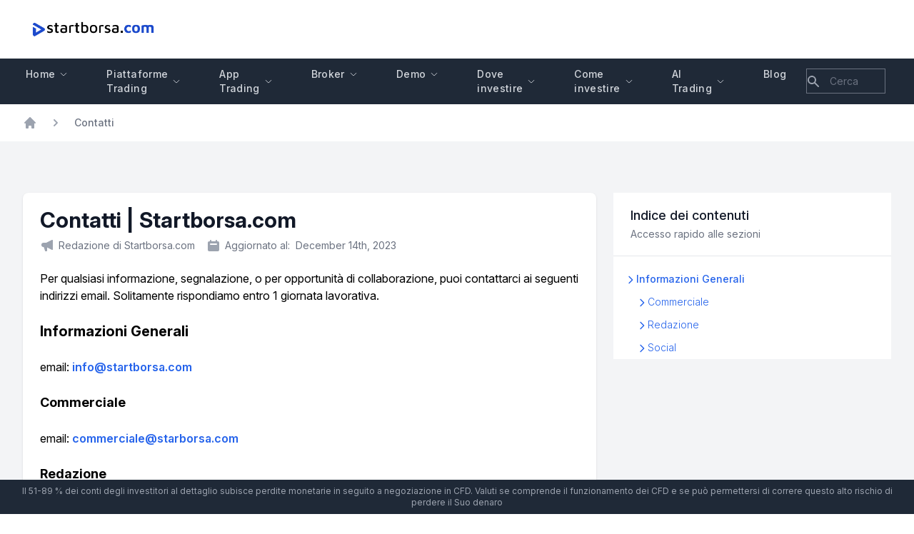

--- FILE ---
content_type: text/html; charset=UTF-8
request_url: https://www.startborsa.com/contatti
body_size: 12935
content:
<!doctype html>
<html lang="it-IT">
    <head>
        <meta charset="utf-8">
        <meta http-equiv="X-UA-Compatible" content="IE=edge">
        <meta name="viewport" content="width=device-width, initial-scale=1">
        <title>
            
                
                Contatti | Startborsa.com
            

        </title>
        <meta name="description" content=" Per qualsiasi informazione puoi contattarci al nostro indirizzo email. ">


        <link rel="apple-touch-icon" sizes="180x180" href="/apple-touch-icon.png">
        <link rel="icon" type="image/png" sizes="32x32" href="/favicon-32x32.png">
        <link rel="icon" type="image/png" sizes="16x16" href="/favicon-16x16.png">
        <link rel="manifest" href="/site.webmanifest">

        

        <script>var IEX_SYMBOL=''; </script>
        <script type="application/ld+json">
            {
              "@context": "https://schema.org",
              "@type": "Article",
              "headline": "Contatti | Startborsa.com",
              "author": " Redazione di Startborsa.com",
              
              "datePublished": "2022-05-25T00:00:00+01:00",
              "dateModified": "2023-12-14T16:30:13+01:00",
              "publisher": {
                "@type": "Organization",
                "name": "https://www.startborsa.com",
                "logo": {
                  "@type": "ImageObject",
                  "url": "/assets/logo/logo-startborsa-retina.png"
                }
              }

            }
        </script>

        <link rel="stylesheet" href="/css/tailwind.css?id=57e178b2383bf2282c485858a12e76a9">
        <link rel="stylesheet" href="/css/lite-yt-embed.css?id=8eb7f4df2c971dbd8f1e9c9866c09a72">


        <link  async rel="stylesheet" href="https://rsms.me/inter/inter.css">

        <script src="/js/site.js?id=471de18e093b7d122cb02438bb79b782"></script>
        <script src="/js/lite-yt-embed.js?id=546837289f4f79e96f9abc89327c1a12"></script>




        

            <!-- Global site tag (gtag.js) - Google Analytics -->
            <script async src="https://www.googletagmanager.com/gtag/js?id=G-W22NF65YLG"></script>


            <!-- Global site tag (gtag.js) - Google Analytics -->
            <script async src="https://www.googletagmanager.com/gtag/js?id=UA-195951513-1"></script>
            <script>
            window.dataLayer = window.dataLayer || [];
            function gtag(){dataLayer.push(arguments);}
            gtag('js', new Date());

            gtag('config', 'UA-195951513-1');
                        //ga and clientId will be only ready after "load event"
                        window.addEventListener('load', (event) => {
                            window.clientId =  ga.getAll()[0].get('clientId');
                            console.log(window.clientId );
                            transfmorLinks();
                          });


                         function transfmorLinks() {
                                 //get all link
                                 let linksNodeList = Array.from(document.querySelectorAll('a'))
                                 let linksArray = Array.prototype.slice.call(linksNodeList);

                                 externalLinks = linksArray.filter( item => ! item.hostname.includes('startborsa.com'))

                                 for (let i=0;  i < externalLinks.length; i++ ) {
                                         //console.log('without uid ', externalLinks[i].href)
                                         externalLinks[i].href = externalLinks[i].href.replace("_cid_", "_cid_" + window.clientId);
                                         //console.log('with uid ', externalLinks[i].href)
                                 }
                         }
            </script>



        

        
    </head>

    <body class="min-h-screen" x-data="{ showMobileNav: false }">
        
         


        
        <header class=" shadow-sm">
    <div class="max-w-7xl mx-auto py-4 px-4 sm:px-6 lg:px-8">
        <img src="/assets/logo/logo-startborsa-retina-new.png" width="200px">
    </div>
  </header>

        
<nav class="hidden md:block bg-gray-800">
    <div class="max-w-7xl mx-auto px-4 sm:px-6 lg:px-6">
        <div class="flex items-center justify-between h-16">
            <div class="flex items-center">
                <div class="shrink-0">

                </div>
                <ul class="flex space-x-8 ">
                    
                        <li  x-data="{ subnavOpen: false }"  class="relative leading-none">
                            <a class="flex items-center tracking-wide hover:text-primary-600 px-3 py-2 rounded-md text-sm font-medium text-gray-300 hover:text-white hover:bg-gray-700 focus:outline-none focus:text-white focus:bg-gray-700 text-primary-600"

                                
                                href="/" @mouseenter.prevent="subnavOpen = true"
                                    @mouseleave="subnavOpen = false" 
                            >

                                 Home

                                
                                <svg class="ml-2 w-2 text-gray-300 stroke-current overflow-visible "
                                    :class="{ 'rotate-180': subnavOpen }" aria-hidden="true" stroke-width="16"
                                    viewBox="0 0 140 140">
                                    <path d="M135.625 42.648l-62.533 62.527a4.37 4.37 0 01-6.184 0L4.375 42.648" fill="none"
                                        stroke-linecap="round" stroke-linejoin="round" /></svg>

                                
                            </a>
                            
                                <ul @mouseenter="subnavOpen = true" @mouseleave="subnavOpen = false" x-show="subnavOpen"
                                    class="absolute py-2 bg-gray-800 space-y-2 z-10 "
                                    :aria-expanded="subnavOpen" x-cloak
                                        
                                            style="display: none; min-width:14em;"
                                        

                                        >

                                    
                        <li  class="relative leading-none">
                            <a class="flex items-center tracking-wide hover:text-primary-600 px-3 py-2 rounded-md text-sm font-medium text-gray-300 hover:text-white hover:bg-gray-700 focus:outline-none focus:text-white focus:bg-gray-700 text-gray-300"

                                 href="https://www.startborsa.com/metodologia-rating"
                                
                            >

                                 Metodologia Startborsa.com

                                
                            </a>
                            
                        </li>
                    

                                </ul>
                            
                        </li>
                    
                        <li  x-data="{ subnavOpen: false }"  class="relative leading-none">
                            <a class="flex items-center tracking-wide hover:text-primary-600 px-3 py-2 rounded-md text-sm font-medium text-gray-300 hover:text-white hover:bg-gray-700 focus:outline-none focus:text-white focus:bg-gray-700 text-gray-300"

                                
                                href="/piattaforme-di-trading" @mouseenter.prevent="subnavOpen = true"
                                    @mouseleave="subnavOpen = false" 
                            >

                                 Piattaforme Trading

                                
                                <svg class="ml-2 w-2 text-gray-300 stroke-current overflow-visible "
                                    :class="{ 'rotate-180': subnavOpen }" aria-hidden="true" stroke-width="16"
                                    viewBox="0 0 140 140">
                                    <path d="M135.625 42.648l-62.533 62.527a4.37 4.37 0 01-6.184 0L4.375 42.648" fill="none"
                                        stroke-linecap="round" stroke-linejoin="round" /></svg>

                                
                            </a>
                            
                                <ul @mouseenter="subnavOpen = true" @mouseleave="subnavOpen = false" x-show="subnavOpen"
                                    class="absolute py-2 bg-gray-800 space-y-2 z-10 "
                                    :aria-expanded="subnavOpen" x-cloak
                                        
                                            style="display: none; min-width:14em;"
                                        

                                        >

                                    
                        <li  class="relative leading-none">
                            <a class="flex items-center tracking-wide hover:text-primary-600 px-3 py-2 rounded-md text-sm font-medium text-gray-300 hover:text-white hover:bg-gray-700 focus:outline-none focus:text-white focus:bg-gray-700 text-gray-300"

                                 href="https://www.startborsa.com/blog/trading-software"
                                
                            >

                                 Software di trading

                                
                            </a>
                            
                        </li>
                    
                        <li  x-data="{ subnavOpen: false }"  class="relative leading-none">
                            <a class="flex items-center tracking-wide hover:text-primary-600 px-3 py-2 rounded-md text-sm font-medium text-gray-300 hover:text-white hover:bg-gray-700 focus:outline-none focus:text-white focus:bg-gray-700 text-gray-300"

                                
                                href="https://www.startborsa.com/piattaforme-di-trading/demo" @mouseenter.prevent="subnavOpen = true"
                                    @mouseleave="subnavOpen = false" 
                            >

                                 Demo di trading

                                
                                <svg class="ml-2 w-2 text-gray-300 stroke-current overflow-visible absolute top-3 right-2 transform -rotate-90"
                                    :class="{ 'rotate-180': subnavOpen }" aria-hidden="true" stroke-width="16"
                                    viewBox="0 0 140 140">
                                    <path d="M135.625 42.648l-62.533 62.527a4.37 4.37 0 01-6.184 0L4.375 42.648" fill="none"
                                        stroke-linecap="round" stroke-linejoin="round" /></svg>

                                
                            </a>
                            
                                <ul @mouseenter="subnavOpen = true" @mouseleave="subnavOpen = false" x-show="subnavOpen"
                                    class="absolute py-2 bg-gray-800 space-y-2 z-10 "
                                    :aria-expanded="subnavOpen" x-cloak
                                        

                                        
                                            style="
                                            display: none;
                                            text-color: black !important;
                                            min-width:14em;
                                            top: 0;
                                            right: -14em;"
                                        >

                                    
                        <li  class="relative leading-none">
                            <a class="flex items-center tracking-wide hover:text-primary-600 px-3 py-2 rounded-md text-sm font-medium text-gray-300 hover:text-white hover:bg-gray-700 focus:outline-none focus:text-white focus:bg-gray-700 text-gray-300"

                                 href="https://www.startborsa.com/blog/simulatore-borsa"
                                
                            >

                                 Simulatore di borsa

                                
                            </a>
                            
                        </li>
                    

                                </ul>
                            
                        </li>
                    
                        <li  class="relative leading-none">
                            <a class="flex items-center tracking-wide hover:text-primary-600 px-3 py-2 rounded-md text-sm font-medium text-gray-300 hover:text-white hover:bg-gray-700 focus:outline-none focus:text-white focus:bg-gray-700 text-gray-300"

                                 href="https://www.startborsa.com/piattaforme-di-trading/piattaforme-trading-automatico"
                                
                            >

                                 Piattaforme trading automatico

                                
                            </a>
                            
                        </li>
                    
                        <li  class="relative leading-none">
                            <a class="flex items-center tracking-wide hover:text-primary-600 px-3 py-2 rounded-md text-sm font-medium text-gray-300 hover:text-white hover:bg-gray-700 focus:outline-none focus:text-white focus:bg-gray-700 text-gray-300"

                                 href="https://www.startborsa.com/piattaforme-di-trading/piattaforme-trading-regolamentate"
                                
                            >

                                 Piattaforme regolamentate

                                
                            </a>
                            
                        </li>
                    
                        <li  class="relative leading-none">
                            <a class="flex items-center tracking-wide hover:text-primary-600 px-3 py-2 rounded-md text-sm font-medium text-gray-300 hover:text-white hover:bg-gray-700 focus:outline-none focus:text-white focus:bg-gray-700 text-gray-300"

                                 href="https://www.startborsa.com/piattaforme-di-trading/piattaforme-trading-professionali"
                                
                            >

                                 Piattaforme professionali

                                
                            </a>
                            
                        </li>
                    
                        <li  x-data="{ subnavOpen: false }"  class="relative leading-none">
                            <a class="flex items-center tracking-wide hover:text-primary-600 px-3 py-2 rounded-md text-sm font-medium text-gray-300 hover:text-white hover:bg-gray-700 focus:outline-none focus:text-white focus:bg-gray-700 text-gray-300"

                                
                                href="/piattaforme-di-trading/piattaforme-criptovalute" @mouseenter.prevent="subnavOpen = true"
                                    @mouseleave="subnavOpen = false" 
                            >

                                 Piattaforme criptovalute

                                
                                <svg class="ml-2 w-2 text-gray-300 stroke-current overflow-visible absolute top-3 right-2 transform -rotate-90"
                                    :class="{ 'rotate-180': subnavOpen }" aria-hidden="true" stroke-width="16"
                                    viewBox="0 0 140 140">
                                    <path d="M135.625 42.648l-62.533 62.527a4.37 4.37 0 01-6.184 0L4.375 42.648" fill="none"
                                        stroke-linecap="round" stroke-linejoin="round" /></svg>

                                
                            </a>
                            
                                <ul @mouseenter="subnavOpen = true" @mouseleave="subnavOpen = false" x-show="subnavOpen"
                                    class="absolute py-2 bg-gray-800 space-y-2 z-10 "
                                    :aria-expanded="subnavOpen" x-cloak
                                        

                                        
                                            style="
                                            display: none;
                                            text-color: black !important;
                                            min-width:14em;
                                            top: 0;
                                            right: -14em;"
                                        >

                                    
                        <li  class="relative leading-none">
                            <a class="flex items-center tracking-wide hover:text-primary-600 px-3 py-2 rounded-md text-sm font-medium text-gray-300 hover:text-white hover:bg-gray-700 focus:outline-none focus:text-white focus:bg-gray-700 text-gray-300"

                                 href="https://www.startborsa.com/blog/exchange-criptovalute"
                                
                            >

                                 Exchange

                                
                            </a>
                            
                        </li>
                    

                                </ul>
                            
                        </li>
                    
                        <li  class="relative leading-none">
                            <a class="flex items-center tracking-wide hover:text-primary-600 px-3 py-2 rounded-md text-sm font-medium text-gray-300 hover:text-white hover:bg-gray-700 focus:outline-none focus:text-white focus:bg-gray-700 text-gray-300"

                                 href="https://www.startborsa.com/piattaforme-di-trading/piattaforme-trading-azioni"
                                
                            >

                                 Piattaforme azioni

                                
                            </a>
                            
                        </li>
                    
                        <li  class="relative leading-none">
                            <a class="flex items-center tracking-wide hover:text-primary-600 px-3 py-2 rounded-md text-sm font-medium text-gray-300 hover:text-white hover:bg-gray-700 focus:outline-none focus:text-white focus:bg-gray-700 text-gray-300"

                                 href="https://www.startborsa.com/piattaforme-di-trading/piattaforme-trading-forex"
                                
                            >

                                 Piattaforme forex

                                
                            </a>
                            
                        </li>
                    
                        <li  class="relative leading-none">
                            <a class="flex items-center tracking-wide hover:text-primary-600 px-3 py-2 rounded-md text-sm font-medium text-gray-300 hover:text-white hover:bg-gray-700 focus:outline-none focus:text-white focus:bg-gray-700 text-gray-300"

                                 href="https://www.startborsa.com/piattaforme-di-trading/piattaforme-trading-materie-prime"
                                
                            >

                                 Piattaforme Commodities

                                
                            </a>
                            
                        </li>
                    
                        <li  class="relative leading-none">
                            <a class="flex items-center tracking-wide hover:text-primary-600 px-3 py-2 rounded-md text-sm font-medium text-gray-300 hover:text-white hover:bg-gray-700 focus:outline-none focus:text-white focus:bg-gray-700 text-gray-300"

                                 href="https://www.startborsa.com/piattaforme-di-trading/piattaforme-ai-trading"
                                
                            >

                                 Piattaforme AI

                                
                            </a>
                            
                        </li>
                    
                        <li  class="relative leading-none">
                            <a class="flex items-center tracking-wide hover:text-primary-600 px-3 py-2 rounded-md text-sm font-medium text-gray-300 hover:text-white hover:bg-gray-700 focus:outline-none focus:text-white focus:bg-gray-700 text-gray-300"

                                 href="https://www.startborsa.com/piattaforme-di-trading/piattaforme-trading-italia"
                                
                            >

                                 Piattaforme italiane

                                
                            </a>
                            
                        </li>
                    
                        <li  x-data="{ subnavOpen: false }"  class="relative leading-none">
                            <a class="flex items-center tracking-wide hover:text-primary-600 px-3 py-2 rounded-md text-sm font-medium text-gray-300 hover:text-white hover:bg-gray-700 focus:outline-none focus:text-white focus:bg-gray-700 text-gray-300"

                                
                                href="https://www.startborsa.com/metatrader-4" @mouseenter.prevent="subnavOpen = true"
                                    @mouseleave="subnavOpen = false" 
                            >

                                 Metatrader 4

                                
                                <svg class="ml-2 w-2 text-gray-300 stroke-current overflow-visible absolute top-3 right-2 transform -rotate-90"
                                    :class="{ 'rotate-180': subnavOpen }" aria-hidden="true" stroke-width="16"
                                    viewBox="0 0 140 140">
                                    <path d="M135.625 42.648l-62.533 62.527a4.37 4.37 0 01-6.184 0L4.375 42.648" fill="none"
                                        stroke-linecap="round" stroke-linejoin="round" /></svg>

                                
                            </a>
                            
                                <ul @mouseenter="subnavOpen = true" @mouseleave="subnavOpen = false" x-show="subnavOpen"
                                    class="absolute py-2 bg-gray-800 space-y-2 z-10 "
                                    :aria-expanded="subnavOpen" x-cloak
                                        

                                        
                                            style="
                                            display: none;
                                            text-color: black !important;
                                            min-width:14em;
                                            top: 0;
                                            right: -14em;"
                                        >

                                    
                        <li  class="relative leading-none">
                            <a class="flex items-center tracking-wide hover:text-primary-600 px-3 py-2 rounded-md text-sm font-medium text-gray-300 hover:text-white hover:bg-gray-700 focus:outline-none focus:text-white focus:bg-gray-700 text-gray-300"

                                 href="https://www.startborsa.com/metatrader-4/metatrader-4-download"
                                
                            >

                                 Download Metatrader 4

                                
                            </a>
                            
                        </li>
                    
                        <li  class="relative leading-none">
                            <a class="flex items-center tracking-wide hover:text-primary-600 px-3 py-2 rounded-md text-sm font-medium text-gray-300 hover:text-white hover:bg-gray-700 focus:outline-none focus:text-white focus:bg-gray-700 text-gray-300"

                                 href="https://www.startborsa.com/metatrader-4/metatrader-4-demo"
                                
                            >

                                 Demo Metatrader 4

                                
                            </a>
                            
                        </li>
                    
                        <li  class="relative leading-none">
                            <a class="flex items-center tracking-wide hover:text-primary-600 px-3 py-2 rounded-md text-sm font-medium text-gray-300 hover:text-white hover:bg-gray-700 focus:outline-none focus:text-white focus:bg-gray-700 text-gray-300"

                                 href="https://www.startborsa.com/blog/metatrader-4-iphone"
                                
                            >

                                 App Metatrader 4

                                
                            </a>
                            
                        </li>
                    
                        <li  class="relative leading-none">
                            <a class="flex items-center tracking-wide hover:text-primary-600 px-3 py-2 rounded-md text-sm font-medium text-gray-300 hover:text-white hover:bg-gray-700 focus:outline-none focus:text-white focus:bg-gray-700 text-gray-300"

                                 href="https://www.startborsa.com/metatrader-4/metatrader-4-pc"
                                
                            >

                                 Metatrader 4 desktop

                                
                            </a>
                            
                        </li>
                    
                        <li  class="relative leading-none">
                            <a class="flex items-center tracking-wide hover:text-primary-600 px-3 py-2 rounded-md text-sm font-medium text-gray-300 hover:text-white hover:bg-gray-700 focus:outline-none focus:text-white focus:bg-gray-700 text-gray-300"

                                 href="https://www.startborsa.com/metatrader-4/metatrader-4-mac"
                                
                            >

                                 Metatrader 4 MAC

                                
                            </a>
                            
                        </li>
                    
                        <li  class="relative leading-none">
                            <a class="flex items-center tracking-wide hover:text-primary-600 px-3 py-2 rounded-md text-sm font-medium text-gray-300 hover:text-white hover:bg-gray-700 focus:outline-none focus:text-white focus:bg-gray-700 text-gray-300"

                                 href="https://www.startborsa.com/metatrader-4/metatrader-4-windows"
                                
                            >

                                 Metatrader 4 Windows

                                
                            </a>
                            
                        </li>
                    
                        <li  class="relative leading-none">
                            <a class="flex items-center tracking-wide hover:text-primary-600 px-3 py-2 rounded-md text-sm font-medium text-gray-300 hover:text-white hover:bg-gray-700 focus:outline-none focus:text-white focus:bg-gray-700 text-gray-300"

                                 href="https://www.startborsa.com/metatrader-4/metatrader-4-web"
                                
                            >

                                 Metatrader 4 web

                                
                            </a>
                            
                        </li>
                    
                        <li  class="relative leading-none">
                            <a class="flex items-center tracking-wide hover:text-primary-600 px-3 py-2 rounded-md text-sm font-medium text-gray-300 hover:text-white hover:bg-gray-700 focus:outline-none focus:text-white focus:bg-gray-700 text-gray-300"

                                 href="https://www.startborsa.com/metatrader-4/programmazione-mql"
                                
                            >

                                 Programmazione MQL

                                
                            </a>
                            
                        </li>
                    

                                </ul>
                            
                        </li>
                    
                        <li  class="relative leading-none">
                            <a class="flex items-center tracking-wide hover:text-primary-600 px-3 py-2 rounded-md text-sm font-medium text-gray-300 hover:text-white hover:bg-gray-700 focus:outline-none focus:text-white focus:bg-gray-700 text-gray-300"

                                 href="https://www.startborsa.com/metatrader-5"
                                
                            >

                                 Metatrader 5

                                
                            </a>
                            
                        </li>
                    
                        <li  class="relative leading-none">
                            <a class="flex items-center tracking-wide hover:text-primary-600 px-3 py-2 rounded-md text-sm font-medium text-gray-300 hover:text-white hover:bg-gray-700 focus:outline-none focus:text-white focus:bg-gray-700 text-gray-300"

                                 href="https://www.startborsa.com/blog/tradingview"
                                
                            >

                                 Tradingview

                                
                            </a>
                            
                        </li>
                    
                        <li  class="relative leading-none">
                            <a class="flex items-center tracking-wide hover:text-primary-600 px-3 py-2 rounded-md text-sm font-medium text-gray-300 hover:text-white hover:bg-gray-700 focus:outline-none focus:text-white focus:bg-gray-700 text-gray-300"

                                 href="https://www.startborsa.com/quale-piattaforma-usare-per-fare-trading"
                                
                            >

                                 Quale piattaforma usare?

                                
                            </a>
                            
                        </li>
                    

                                </ul>
                            
                        </li>
                    
                        <li  x-data="{ subnavOpen: false }"  class="relative leading-none">
                            <a class="flex items-center tracking-wide hover:text-primary-600 px-3 py-2 rounded-md text-sm font-medium text-gray-300 hover:text-white hover:bg-gray-700 focus:outline-none focus:text-white focus:bg-gray-700 text-gray-300"

                                
                                href="/piattaforme-di-trading/app" @mouseenter.prevent="subnavOpen = true"
                                    @mouseleave="subnavOpen = false" 
                            >

                                 App Trading

                                
                                <svg class="ml-2 w-2 text-gray-300 stroke-current overflow-visible "
                                    :class="{ 'rotate-180': subnavOpen }" aria-hidden="true" stroke-width="16"
                                    viewBox="0 0 140 140">
                                    <path d="M135.625 42.648l-62.533 62.527a4.37 4.37 0 01-6.184 0L4.375 42.648" fill="none"
                                        stroke-linecap="round" stroke-linejoin="round" /></svg>

                                
                            </a>
                            
                                <ul @mouseenter="subnavOpen = true" @mouseleave="subnavOpen = false" x-show="subnavOpen"
                                    class="absolute py-2 bg-gray-800 space-y-2 z-10 "
                                    :aria-expanded="subnavOpen" x-cloak
                                        
                                            style="display: none; min-width:14em;"
                                        

                                        >

                                    
                        <li  class="relative leading-none">
                            <a class="flex items-center tracking-wide hover:text-primary-600 px-3 py-2 rounded-md text-sm font-medium text-gray-300 hover:text-white hover:bg-gray-700 focus:outline-none focus:text-white focus:bg-gray-700 text-gray-300"

                                 href="/piattaforme-di-trading/app-criptovalute"
                                
                            >

                                 App criptovalute

                                
                            </a>
                            
                        </li>
                    
                        <li  class="relative leading-none">
                            <a class="flex items-center tracking-wide hover:text-primary-600 px-3 py-2 rounded-md text-sm font-medium text-gray-300 hover:text-white hover:bg-gray-700 focus:outline-none focus:text-white focus:bg-gray-700 text-gray-300"

                                 href="https://www.startborsa.com/blog/app-investire-piccole-somme"
                                
                            >

                                 App per investire

                                
                            </a>
                            
                        </li>
                    

                                </ul>
                            
                        </li>
                    
                        <li  x-data="{ subnavOpen: false }"  class="relative leading-none">
                            <a class="flex items-center tracking-wide hover:text-primary-600 px-3 py-2 rounded-md text-sm font-medium text-gray-300 hover:text-white hover:bg-gray-700 focus:outline-none focus:text-white focus:bg-gray-700 text-gray-300"

                                
                                href="/broker" @mouseenter.prevent="subnavOpen = true"
                                    @mouseleave="subnavOpen = false" 
                            >

                                 Broker

                                
                                <svg class="ml-2 w-2 text-gray-300 stroke-current overflow-visible "
                                    :class="{ 'rotate-180': subnavOpen }" aria-hidden="true" stroke-width="16"
                                    viewBox="0 0 140 140">
                                    <path d="M135.625 42.648l-62.533 62.527a4.37 4.37 0 01-6.184 0L4.375 42.648" fill="none"
                                        stroke-linecap="round" stroke-linejoin="round" /></svg>

                                
                            </a>
                            
                                <ul @mouseenter="subnavOpen = true" @mouseleave="subnavOpen = false" x-show="subnavOpen"
                                    class="absolute py-2 bg-gray-800 space-y-2 z-10 "
                                    :aria-expanded="subnavOpen" x-cloak
                                        
                                            style="display: none; min-width:14em;"
                                        

                                        >

                                    
                        <li  class="relative leading-none">
                            <a class="flex items-center tracking-wide hover:text-primary-600 px-3 py-2 rounded-md text-sm font-medium text-gray-300 hover:text-white hover:bg-gray-700 focus:outline-none focus:text-white focus:bg-gray-700 text-gray-300"

                                 href="/blog/liquidityx"
                                
                            >

                                 Broker LiquidityX

                                
                            </a>
                            
                        </li>
                    
                        <li  x-data="{ subnavOpen: false }"  class="relative leading-none">
                            <a class="flex items-center tracking-wide hover:text-primary-600 px-3 py-2 rounded-md text-sm font-medium text-gray-300 hover:text-white hover:bg-gray-700 focus:outline-none focus:text-white focus:bg-gray-700 text-gray-300"

                                
                                href="/capital" @mouseenter.prevent="subnavOpen = true"
                                    @mouseleave="subnavOpen = false" 
                            >

                                 Broker Capital.com

                                
                                <svg class="ml-2 w-2 text-gray-300 stroke-current overflow-visible absolute top-3 right-2 transform -rotate-90"
                                    :class="{ 'rotate-180': subnavOpen }" aria-hidden="true" stroke-width="16"
                                    viewBox="0 0 140 140">
                                    <path d="M135.625 42.648l-62.533 62.527a4.37 4.37 0 01-6.184 0L4.375 42.648" fill="none"
                                        stroke-linecap="round" stroke-linejoin="round" /></svg>

                                
                            </a>
                            
                                <ul @mouseenter="subnavOpen = true" @mouseleave="subnavOpen = false" x-show="subnavOpen"
                                    class="absolute py-2 bg-gray-800 space-y-2 z-10 "
                                    :aria-expanded="subnavOpen" x-cloak
                                        

                                        
                                            style="
                                            display: none;
                                            text-color: black !important;
                                            min-width:14em;
                                            top: 0;
                                            right: -14em;"
                                        >

                                    
                        <li  class="relative leading-none">
                            <a class="flex items-center tracking-wide hover:text-primary-600 px-3 py-2 rounded-md text-sm font-medium text-gray-300 hover:text-white hover:bg-gray-700 focus:outline-none focus:text-white focus:bg-gray-700 text-gray-300"

                                 href="/capital/registrazione"
                                
                            >

                                 Registrazione Capital.com

                                
                            </a>
                            
                        </li>
                    
                        <li  class="relative leading-none">
                            <a class="flex items-center tracking-wide hover:text-primary-600 px-3 py-2 rounded-md text-sm font-medium text-gray-300 hover:text-white hover:bg-gray-700 focus:outline-none focus:text-white focus:bg-gray-700 text-gray-300"

                                 href="/capital/commissioni"
                                
                            >

                                 Commissioni Capital.com

                                
                            </a>
                            
                        </li>
                    
                        <li  class="relative leading-none">
                            <a class="flex items-center tracking-wide hover:text-primary-600 px-3 py-2 rounded-md text-sm font-medium text-gray-300 hover:text-white hover:bg-gray-700 focus:outline-none focus:text-white focus:bg-gray-700 text-gray-300"

                                 href="/capital/segnali-di-trading"
                                
                            >

                                 Segnali Capital.com

                                
                            </a>
                            
                        </li>
                    

                                </ul>
                            
                        </li>
                    
                        <li  x-data="{ subnavOpen: false }"  class="relative leading-none">
                            <a class="flex items-center tracking-wide hover:text-primary-600 px-3 py-2 rounded-md text-sm font-medium text-gray-300 hover:text-white hover:bg-gray-700 focus:outline-none focus:text-white focus:bg-gray-700 text-gray-300"

                                
                                href="https://www.startborsa.com/xtb" @mouseenter.prevent="subnavOpen = true"
                                    @mouseleave="subnavOpen = false" 
                            >

                                 Broker XTB

                                
                                <svg class="ml-2 w-2 text-gray-300 stroke-current overflow-visible absolute top-3 right-2 transform -rotate-90"
                                    :class="{ 'rotate-180': subnavOpen }" aria-hidden="true" stroke-width="16"
                                    viewBox="0 0 140 140">
                                    <path d="M135.625 42.648l-62.533 62.527a4.37 4.37 0 01-6.184 0L4.375 42.648" fill="none"
                                        stroke-linecap="round" stroke-linejoin="round" /></svg>

                                
                            </a>
                            
                                <ul @mouseenter="subnavOpen = true" @mouseleave="subnavOpen = false" x-show="subnavOpen"
                                    class="absolute py-2 bg-gray-800 space-y-2 z-10 "
                                    :aria-expanded="subnavOpen" x-cloak
                                        

                                        
                                            style="
                                            display: none;
                                            text-color: black !important;
                                            min-width:14em;
                                            top: 0;
                                            right: -14em;"
                                        >

                                    
                        <li  class="relative leading-none">
                            <a class="flex items-center tracking-wide hover:text-primary-600 px-3 py-2 rounded-md text-sm font-medium text-gray-300 hover:text-white hover:bg-gray-700 focus:outline-none focus:text-white focus:bg-gray-700 text-gray-300"

                                 href="https://www.startborsa.com/xtb/piattaforma"
                                
                            >

                                 Piattaforma XTB

                                
                            </a>
                            
                        </li>
                    
                        <li  class="relative leading-none">
                            <a class="flex items-center tracking-wide hover:text-primary-600 px-3 py-2 rounded-md text-sm font-medium text-gray-300 hover:text-white hover:bg-gray-700 focus:outline-none focus:text-white focus:bg-gray-700 text-gray-300"

                                 href="https://www.startborsa.com/xtb/come-fare-trading"
                                
                            >

                                 Trading con XTB

                                
                            </a>
                            
                        </li>
                    
                        <li  class="relative leading-none">
                            <a class="flex items-center tracking-wide hover:text-primary-600 px-3 py-2 rounded-md text-sm font-medium text-gray-300 hover:text-white hover:bg-gray-700 focus:outline-none focus:text-white focus:bg-gray-700 text-gray-300"

                                 href="https://www.startborsa.com/xtb/commissioni"
                                
                            >

                                 Commissioni XTB

                                
                            </a>
                            
                        </li>
                    
                        <li  class="relative leading-none">
                            <a class="flex items-center tracking-wide hover:text-primary-600 px-3 py-2 rounded-md text-sm font-medium text-gray-300 hover:text-white hover:bg-gray-700 focus:outline-none focus:text-white focus:bg-gray-700 text-gray-300"

                                 href="https://www.startborsa.com/xtb/recensioni-affidabile"
                                
                            >

                                 Recensioni XTB

                                
                            </a>
                            
                        </li>
                    

                                </ul>
                            
                        </li>
                    
                        <li  x-data="{ subnavOpen: false }"  class="relative leading-none">
                            <a class="flex items-center tracking-wide hover:text-primary-600 px-3 py-2 rounded-md text-sm font-medium text-gray-300 hover:text-white hover:bg-gray-700 focus:outline-none focus:text-white focus:bg-gray-700 text-gray-300"

                                
                                href="/etoro" @mouseenter.prevent="subnavOpen = true"
                                    @mouseleave="subnavOpen = false" 
                            >

                                 Broker eToro

                                
                                <svg class="ml-2 w-2 text-gray-300 stroke-current overflow-visible absolute top-3 right-2 transform -rotate-90"
                                    :class="{ 'rotate-180': subnavOpen }" aria-hidden="true" stroke-width="16"
                                    viewBox="0 0 140 140">
                                    <path d="M135.625 42.648l-62.533 62.527a4.37 4.37 0 01-6.184 0L4.375 42.648" fill="none"
                                        stroke-linecap="round" stroke-linejoin="round" /></svg>

                                
                            </a>
                            
                                <ul @mouseenter="subnavOpen = true" @mouseleave="subnavOpen = false" x-show="subnavOpen"
                                    class="absolute py-2 bg-gray-800 space-y-2 z-10 "
                                    :aria-expanded="subnavOpen" x-cloak
                                        

                                        
                                            style="
                                            display: none;
                                            text-color: black !important;
                                            min-width:14em;
                                            top: 0;
                                            right: -14em;"
                                        >

                                    
                        <li  class="relative leading-none">
                            <a class="flex items-center tracking-wide hover:text-primary-600 px-3 py-2 rounded-md text-sm font-medium text-gray-300 hover:text-white hover:bg-gray-700 focus:outline-none focus:text-white focus:bg-gray-700 text-gray-300"

                                 href="/etoro/truffa"
                                
                            >

                                 eToro è affidabile?

                                
                            </a>
                            
                        </li>
                    
                        <li  class="relative leading-none">
                            <a class="flex items-center tracking-wide hover:text-primary-600 px-3 py-2 rounded-md text-sm font-medium text-gray-300 hover:text-white hover:bg-gray-700 focus:outline-none focus:text-white focus:bg-gray-700 text-gray-300"

                                 href="/etoro/webtrader"
                                
                            >

                                 eToro Webtrader

                                
                            </a>
                            
                        </li>
                    
                        <li  class="relative leading-none">
                            <a class="flex items-center tracking-wide hover:text-primary-600 px-3 py-2 rounded-md text-sm font-medium text-gray-300 hover:text-white hover:bg-gray-700 focus:outline-none focus:text-white focus:bg-gray-700 text-gray-300"

                                 href="/etoro/registrazione"
                                
                            >

                                 Registrazione eToro

                                
                            </a>
                            
                        </li>
                    
                        <li  class="relative leading-none">
                            <a class="flex items-center tracking-wide hover:text-primary-600 px-3 py-2 rounded-md text-sm font-medium text-gray-300 hover:text-white hover:bg-gray-700 focus:outline-none focus:text-white focus:bg-gray-700 text-gray-300"

                                 href="/etoro/deposito-minimo"
                                
                            >

                                 Deposito Minimo eToro

                                
                            </a>
                            
                        </li>
                    
                        <li  class="relative leading-none">
                            <a class="flex items-center tracking-wide hover:text-primary-600 px-3 py-2 rounded-md text-sm font-medium text-gray-300 hover:text-white hover:bg-gray-700 focus:outline-none focus:text-white focus:bg-gray-700 text-gray-300"

                                 href="/etoro/commissioni"
                                
                            >

                                 Commissioni eToro

                                
                            </a>
                            
                        </li>
                    
                        <li  class="relative leading-none">
                            <a class="flex items-center tracking-wide hover:text-primary-600 px-3 py-2 rounded-md text-sm font-medium text-gray-300 hover:text-white hover:bg-gray-700 focus:outline-none focus:text-white focus:bg-gray-700 text-gray-300"

                                 href="/etoro/dichiarazione-redditi"
                                
                            >

                                 Dichiarazione dei redditi

                                
                            </a>
                            
                        </li>
                    

                                </ul>
                            
                        </li>
                    
                        <li  x-data="{ subnavOpen: false }"  class="relative leading-none">
                            <a class="flex items-center tracking-wide hover:text-primary-600 px-3 py-2 rounded-md text-sm font-medium text-gray-300 hover:text-white hover:bg-gray-700 focus:outline-none focus:text-white focus:bg-gray-700 text-gray-300"

                                
                                href="/plus500" @mouseenter.prevent="subnavOpen = true"
                                    @mouseleave="subnavOpen = false" 
                            >

                                 Broker Plus500

                                
                                <svg class="ml-2 w-2 text-gray-300 stroke-current overflow-visible absolute top-3 right-2 transform -rotate-90"
                                    :class="{ 'rotate-180': subnavOpen }" aria-hidden="true" stroke-width="16"
                                    viewBox="0 0 140 140">
                                    <path d="M135.625 42.648l-62.533 62.527a4.37 4.37 0 01-6.184 0L4.375 42.648" fill="none"
                                        stroke-linecap="round" stroke-linejoin="round" /></svg>

                                
                            </a>
                            
                                <ul @mouseenter="subnavOpen = true" @mouseleave="subnavOpen = false" x-show="subnavOpen"
                                    class="absolute py-2 bg-gray-800 space-y-2 z-10 "
                                    :aria-expanded="subnavOpen" x-cloak
                                        

                                        
                                            style="
                                            display: none;
                                            text-color: black !important;
                                            min-width:14em;
                                            top: 0;
                                            right: -14em;"
                                        >

                                    
                        <li  class="relative leading-none">
                            <a class="flex items-center tracking-wide hover:text-primary-600 px-3 py-2 rounded-md text-sm font-medium text-gray-300 hover:text-white hover:bg-gray-700 focus:outline-none focus:text-white focus:bg-gray-700 text-gray-300"

                                 href="https://www.startborsa.com/plus500/login"
                                
                            >

                                 Registrazione Plus500

                                
                            </a>
                            
                        </li>
                    
                        <li  class="relative leading-none">
                            <a class="flex items-center tracking-wide hover:text-primary-600 px-3 py-2 rounded-md text-sm font-medium text-gray-300 hover:text-white hover:bg-gray-700 focus:outline-none focus:text-white focus:bg-gray-700 text-gray-300"

                                 href="/plus500/come-funziona"
                                
                            >

                                 Come funziona Plus500

                                
                            </a>
                            
                        </li>
                    
                        <li  class="relative leading-none">
                            <a class="flex items-center tracking-wide hover:text-primary-600 px-3 py-2 rounded-md text-sm font-medium text-gray-300 hover:text-white hover:bg-gray-700 focus:outline-none focus:text-white focus:bg-gray-700 text-gray-300"

                                 href="https://www.startborsa.com/plus500/costi-conto"
                                
                            >

                                 Commissioni Plus500

                                
                            </a>
                            
                        </li>
                    

                                </ul>
                            
                        </li>
                    
                        <li  x-data="{ subnavOpen: false }"  class="relative leading-none">
                            <a class="flex items-center tracking-wide hover:text-primary-600 px-3 py-2 rounded-md text-sm font-medium text-gray-300 hover:text-white hover:bg-gray-700 focus:outline-none focus:text-white focus:bg-gray-700 text-gray-300"

                                
                                href="https://www.startborsa.com/capex" @mouseenter.prevent="subnavOpen = true"
                                    @mouseleave="subnavOpen = false" 
                            >

                                 Broker Capex.com

                                
                                <svg class="ml-2 w-2 text-gray-300 stroke-current overflow-visible absolute top-3 right-2 transform -rotate-90"
                                    :class="{ 'rotate-180': subnavOpen }" aria-hidden="true" stroke-width="16"
                                    viewBox="0 0 140 140">
                                    <path d="M135.625 42.648l-62.533 62.527a4.37 4.37 0 01-6.184 0L4.375 42.648" fill="none"
                                        stroke-linecap="round" stroke-linejoin="round" /></svg>

                                
                            </a>
                            
                                <ul @mouseenter="subnavOpen = true" @mouseleave="subnavOpen = false" x-show="subnavOpen"
                                    class="absolute py-2 bg-gray-800 space-y-2 z-10 "
                                    :aria-expanded="subnavOpen" x-cloak
                                        

                                        
                                            style="
                                            display: none;
                                            text-color: black !important;
                                            min-width:14em;
                                            top: 0;
                                            right: -14em;"
                                        >

                                    
                        <li  class="relative leading-none">
                            <a class="flex items-center tracking-wide hover:text-primary-600 px-3 py-2 rounded-md text-sm font-medium text-gray-300 hover:text-white hover:bg-gray-700 focus:outline-none focus:text-white focus:bg-gray-700 text-gray-300"

                                 href="https://www.startborsa.com/capex/regolamentazione"
                                
                            >

                                 Capex.com è affidabile?

                                
                            </a>
                            
                        </li>
                    
                        <li  class="relative leading-none">
                            <a class="flex items-center tracking-wide hover:text-primary-600 px-3 py-2 rounded-md text-sm font-medium text-gray-300 hover:text-white hover:bg-gray-700 focus:outline-none focus:text-white focus:bg-gray-700 text-gray-300"

                                 href="https://www.startborsa.com/capex/piattaforme"
                                
                            >

                                 Piattaforme Capex.com

                                
                            </a>
                            
                        </li>
                    
                        <li  class="relative leading-none">
                            <a class="flex items-center tracking-wide hover:text-primary-600 px-3 py-2 rounded-md text-sm font-medium text-gray-300 hover:text-white hover:bg-gray-700 focus:outline-none focus:text-white focus:bg-gray-700 text-gray-300"

                                 href="https://www.startborsa.com/capex/strumenti-investimento"
                                
                            >

                                 Strumenti d'investimento

                                
                            </a>
                            
                        </li>
                    

                                </ul>
                            
                        </li>
                    
                        <li  x-data="{ subnavOpen: false }"  class="relative leading-none">
                            <a class="flex items-center tracking-wide hover:text-primary-600 px-3 py-2 rounded-md text-sm font-medium text-gray-300 hover:text-white hover:bg-gray-700 focus:outline-none focus:text-white focus:bg-gray-700 text-gray-300"

                                
                                href="https://www.startborsa.com/freedom24" @mouseenter.prevent="subnavOpen = true"
                                    @mouseleave="subnavOpen = false" 
                            >

                                 Broker Freedom24

                                
                                <svg class="ml-2 w-2 text-gray-300 stroke-current overflow-visible absolute top-3 right-2 transform -rotate-90"
                                    :class="{ 'rotate-180': subnavOpen }" aria-hidden="true" stroke-width="16"
                                    viewBox="0 0 140 140">
                                    <path d="M135.625 42.648l-62.533 62.527a4.37 4.37 0 01-6.184 0L4.375 42.648" fill="none"
                                        stroke-linecap="round" stroke-linejoin="round" /></svg>

                                
                            </a>
                            
                                <ul @mouseenter="subnavOpen = true" @mouseleave="subnavOpen = false" x-show="subnavOpen"
                                    class="absolute py-2 bg-gray-800 space-y-2 z-10 "
                                    :aria-expanded="subnavOpen" x-cloak
                                        

                                        
                                            style="
                                            display: none;
                                            text-color: black !important;
                                            min-width:14em;
                                            top: 0;
                                            right: -14em;"
                                        >

                                    
                        <li  class="relative leading-none">
                            <a class="flex items-center tracking-wide hover:text-primary-600 px-3 py-2 rounded-md text-sm font-medium text-gray-300 hover:text-white hover:bg-gray-700 focus:outline-none focus:text-white focus:bg-gray-700 text-gray-300"

                                 href="https://www.startborsa.com/freedom24/piattaforma"
                                
                            >

                                 Piattaforma Freedom24

                                
                            </a>
                            
                        </li>
                    
                        <li  class="relative leading-none">
                            <a class="flex items-center tracking-wide hover:text-primary-600 px-3 py-2 rounded-md text-sm font-medium text-gray-300 hover:text-white hover:bg-gray-700 focus:outline-none focus:text-white focus:bg-gray-700 text-gray-300"

                                 href="https://www.startborsa.com/freedom24/ipo-mercati"
                                
                            >

                                 Mercati e IPO Freedom24

                                
                            </a>
                            
                        </li>
                    
                        <li  class="relative leading-none">
                            <a class="flex items-center tracking-wide hover:text-primary-600 px-3 py-2 rounded-md text-sm font-medium text-gray-300 hover:text-white hover:bg-gray-700 focus:outline-none focus:text-white focus:bg-gray-700 text-gray-300"

                                 href="https://www.startborsa.com/freedom24/costi-commissioni"
                                
                            >

                                 Commissioni Freedom24

                                
                            </a>
                            
                        </li>
                    

                                </ul>
                            
                        </li>
                    
                        <li  x-data="{ subnavOpen: false }"  class="relative leading-none">
                            <a class="flex items-center tracking-wide hover:text-primary-600 px-3 py-2 rounded-md text-sm font-medium text-gray-300 hover:text-white hover:bg-gray-700 focus:outline-none focus:text-white focus:bg-gray-700 text-gray-300"

                                
                                href="https://www.startborsa.com/tickmill" @mouseenter.prevent="subnavOpen = true"
                                    @mouseleave="subnavOpen = false" 
                            >

                                 Broker Tickmill

                                
                                <svg class="ml-2 w-2 text-gray-300 stroke-current overflow-visible absolute top-3 right-2 transform -rotate-90"
                                    :class="{ 'rotate-180': subnavOpen }" aria-hidden="true" stroke-width="16"
                                    viewBox="0 0 140 140">
                                    <path d="M135.625 42.648l-62.533 62.527a4.37 4.37 0 01-6.184 0L4.375 42.648" fill="none"
                                        stroke-linecap="round" stroke-linejoin="round" /></svg>

                                
                            </a>
                            
                                <ul @mouseenter="subnavOpen = true" @mouseleave="subnavOpen = false" x-show="subnavOpen"
                                    class="absolute py-2 bg-gray-800 space-y-2 z-10 "
                                    :aria-expanded="subnavOpen" x-cloak
                                        

                                        
                                            style="
                                            display: none;
                                            text-color: black !important;
                                            min-width:14em;
                                            top: 0;
                                            right: -14em;"
                                        >

                                    
                        <li  class="relative leading-none">
                            <a class="flex items-center tracking-wide hover:text-primary-600 px-3 py-2 rounded-md text-sm font-medium text-gray-300 hover:text-white hover:bg-gray-700 focus:outline-none focus:text-white focus:bg-gray-700 text-gray-300"

                                 href="https://www.startborsa.com/tickmill/conto-demo"
                                
                            >

                                 Conto Demo Tickmill

                                
                            </a>
                            
                        </li>
                    
                        <li  class="relative leading-none">
                            <a class="flex items-center tracking-wide hover:text-primary-600 px-3 py-2 rounded-md text-sm font-medium text-gray-300 hover:text-white hover:bg-gray-700 focus:outline-none focus:text-white focus:bg-gray-700 text-gray-300"

                                 href="https://www.startborsa.com/tickmill/metatrader4-webtrader"
                                
                            >

                                 Webtrader Tickmill

                                
                            </a>
                            
                        </li>
                    
                        <li  class="relative leading-none">
                            <a class="flex items-center tracking-wide hover:text-primary-600 px-3 py-2 rounded-md text-sm font-medium text-gray-300 hover:text-white hover:bg-gray-700 focus:outline-none focus:text-white focus:bg-gray-700 text-gray-300"

                                 href="https://www.startborsa.com/tickmill/mt4-come-funziona"
                                
                            >

                                 Metatrader4 Tickmill

                                
                            </a>
                            
                        </li>
                    
                        <li  class="relative leading-none">
                            <a class="flex items-center tracking-wide hover:text-primary-600 px-3 py-2 rounded-md text-sm font-medium text-gray-300 hover:text-white hover:bg-gray-700 focus:outline-none focus:text-white focus:bg-gray-700 text-gray-300"

                                 href="https://www.startborsa.com/tickmill/mercati-disponibili"
                                
                            >

                                 Mercati Disponibili

                                
                            </a>
                            
                        </li>
                    
                        <li  class="relative leading-none">
                            <a class="flex items-center tracking-wide hover:text-primary-600 px-3 py-2 rounded-md text-sm font-medium text-gray-300 hover:text-white hover:bg-gray-700 focus:outline-none focus:text-white focus:bg-gray-700 text-gray-300"

                                 href="https://www.startborsa.com/tickmill/come-fare-trading"
                                
                            >

                                 Trading con Tickmill

                                
                            </a>
                            
                        </li>
                    
                        <li  class="relative leading-none">
                            <a class="flex items-center tracking-wide hover:text-primary-600 px-3 py-2 rounded-md text-sm font-medium text-gray-300 hover:text-white hover:bg-gray-700 focus:outline-none focus:text-white focus:bg-gray-700 text-gray-300"

                                 href="https://www.startborsa.com/tickmill/analisi-tecnica"
                                
                            >

                                 Analisi Tecnica

                                
                            </a>
                            
                        </li>
                    
                        <li  class="relative leading-none">
                            <a class="flex items-center tracking-wide hover:text-primary-600 px-3 py-2 rounded-md text-sm font-medium text-gray-300 hover:text-white hover:bg-gray-700 focus:outline-none focus:text-white focus:bg-gray-700 text-gray-300"

                                 href="https://www.startborsa.com/tickmill/e-sicuro"
                                
                            >

                                 Tickmill è sicuro?

                                
                            </a>
                            
                        </li>
                    
                        <li  class="relative leading-none">
                            <a class="flex items-center tracking-wide hover:text-primary-600 px-3 py-2 rounded-md text-sm font-medium text-gray-300 hover:text-white hover:bg-gray-700 focus:outline-none focus:text-white focus:bg-gray-700 text-gray-300"

                                 href="https://www.startborsa.com/tickmill/come-funziona"
                                
                            >

                                 Come funziona Tickmill

                                
                            </a>
                            
                        </li>
                    
                        <li  class="relative leading-none">
                            <a class="flex items-center tracking-wide hover:text-primary-600 px-3 py-2 rounded-md text-sm font-medium text-gray-300 hover:text-white hover:bg-gray-700 focus:outline-none focus:text-white focus:bg-gray-700 text-gray-300"

                                 href="https://www.startborsa.com/tickmill/deposito-minimo"
                                
                            >

                                 Deposito minimo Tickmill

                                
                            </a>
                            
                        </li>
                    

                                </ul>
                            
                        </li>
                    
                        <li  class="relative leading-none">
                            <a class="flex items-center tracking-wide hover:text-primary-600 px-3 py-2 rounded-md text-sm font-medium text-gray-300 hover:text-white hover:bg-gray-700 focus:outline-none focus:text-white focus:bg-gray-700 text-gray-300"

                                 href="https://www.startborsa.com/broker/broker-market-maker"
                                
                            >

                                 Broker Market Maker

                                
                            </a>
                            
                        </li>
                    
                        <li  class="relative leading-none">
                            <a class="flex items-center tracking-wide hover:text-primary-600 px-3 py-2 rounded-md text-sm font-medium text-gray-300 hover:text-white hover:bg-gray-700 focus:outline-none focus:text-white focus:bg-gray-700 text-gray-300"

                                 href="https://www.startborsa.com/broker/broker-ecn"
                                
                            >

                                 Broker ECN

                                
                            </a>
                            
                        </li>
                    
                        <li  class="relative leading-none">
                            <a class="flex items-center tracking-wide hover:text-primary-600 px-3 py-2 rounded-md text-sm font-medium text-gray-300 hover:text-white hover:bg-gray-700 focus:outline-none focus:text-white focus:bg-gray-700 text-gray-300"

                                 href="https://www.startborsa.com/broker/broker-stp"
                                
                            >

                                 Broker STP

                                
                            </a>
                            
                        </li>
                    
                        <li  class="relative leading-none">
                            <a class="flex items-center tracking-wide hover:text-primary-600 px-3 py-2 rounded-md text-sm font-medium text-gray-300 hover:text-white hover:bg-gray-700 focus:outline-none focus:text-white focus:bg-gray-700 text-gray-300"

                                 href="https://www.startborsa.com/broker/broker-dma"
                                
                            >

                                 Broker DMA

                                
                            </a>
                            
                        </li>
                    

                                </ul>
                            
                        </li>
                    
                        <li  x-data="{ subnavOpen: false }"  class="relative leading-none">
                            <a class="flex items-center tracking-wide hover:text-primary-600 px-3 py-2 rounded-md text-sm font-medium text-gray-300 hover:text-white hover:bg-gray-700 focus:outline-none focus:text-white focus:bg-gray-700 text-gray-300"

                                
                                href="https://www.startborsa.com/blog/conto-trading" @mouseenter.prevent="subnavOpen = true"
                                    @mouseleave="subnavOpen = false" 
                            >

                                 Demo

                                
                                <svg class="ml-2 w-2 text-gray-300 stroke-current overflow-visible "
                                    :class="{ 'rotate-180': subnavOpen }" aria-hidden="true" stroke-width="16"
                                    viewBox="0 0 140 140">
                                    <path d="M135.625 42.648l-62.533 62.527a4.37 4.37 0 01-6.184 0L4.375 42.648" fill="none"
                                        stroke-linecap="round" stroke-linejoin="round" /></svg>

                                
                            </a>
                            
                                <ul @mouseenter="subnavOpen = true" @mouseleave="subnavOpen = false" x-show="subnavOpen"
                                    class="absolute py-2 bg-gray-800 space-y-2 z-10 "
                                    :aria-expanded="subnavOpen" x-cloak
                                        
                                            style="display: none; min-width:14em;"
                                        

                                        >

                                    
                        <li  class="relative leading-none">
                            <a class="flex items-center tracking-wide hover:text-primary-600 px-3 py-2 rounded-md text-sm font-medium text-gray-300 hover:text-white hover:bg-gray-700 focus:outline-none focus:text-white focus:bg-gray-700 text-gray-300"

                                 href="https://www.startborsa.com/capital/demo"
                                
                            >

                                 Conto demo Capital.com

                                
                            </a>
                            
                        </li>
                    
                        <li  class="relative leading-none">
                            <a class="flex items-center tracking-wide hover:text-primary-600 px-3 py-2 rounded-md text-sm font-medium text-gray-300 hover:text-white hover:bg-gray-700 focus:outline-none focus:text-white focus:bg-gray-700 text-gray-300"

                                 href="https://www.startborsa.com/etoro/demo"
                                
                            >

                                 Conto demo eToro

                                
                            </a>
                            
                        </li>
                    
                        <li  class="relative leading-none">
                            <a class="flex items-center tracking-wide hover:text-primary-600 px-3 py-2 rounded-md text-sm font-medium text-gray-300 hover:text-white hover:bg-gray-700 focus:outline-none focus:text-white focus:bg-gray-700 text-gray-300"

                                 href="https://www.startborsa.com/plus500/conto-demo"
                                
                            >

                                 Conto demo Plus500

                                
                            </a>
                            
                        </li>
                    
                        <li  class="relative leading-none">
                            <a class="flex items-center tracking-wide hover:text-primary-600 px-3 py-2 rounded-md text-sm font-medium text-gray-300 hover:text-white hover:bg-gray-700 focus:outline-none focus:text-white focus:bg-gray-700 text-gray-300"

                                 href="https://www.startborsa.com/xtb/conto-demo"
                                
                            >

                                 Conto demo XTB

                                
                            </a>
                            
                        </li>
                    
                        <li  class="relative leading-none">
                            <a class="flex items-center tracking-wide hover:text-primary-600 px-3 py-2 rounded-md text-sm font-medium text-gray-300 hover:text-white hover:bg-gray-700 focus:outline-none focus:text-white focus:bg-gray-700 text-gray-300"

                                 href="https://www.startborsa.com/capex/demo"
                                
                            >

                                 Conto demo Capex

                                
                            </a>
                            
                        </li>
                    

                                </ul>
                            
                        </li>
                    
                        <li  x-data="{ subnavOpen: false }"  class="relative leading-none">
                            <a class="flex items-center tracking-wide hover:text-primary-600 px-3 py-2 rounded-md text-sm font-medium text-gray-300 hover:text-white hover:bg-gray-700 focus:outline-none focus:text-white focus:bg-gray-700 text-gray-300"

                                
                                href="https://www.startborsa.com/dove-investire" @mouseenter.prevent="subnavOpen = true"
                                    @mouseleave="subnavOpen = false" 
                            >

                                 Dove investire

                                
                                <svg class="ml-2 w-2 text-gray-300 stroke-current overflow-visible "
                                    :class="{ 'rotate-180': subnavOpen }" aria-hidden="true" stroke-width="16"
                                    viewBox="0 0 140 140">
                                    <path d="M135.625 42.648l-62.533 62.527a4.37 4.37 0 01-6.184 0L4.375 42.648" fill="none"
                                        stroke-linecap="round" stroke-linejoin="round" /></svg>

                                
                            </a>
                            
                                <ul @mouseenter="subnavOpen = true" @mouseleave="subnavOpen = false" x-show="subnavOpen"
                                    class="absolute py-2 bg-gray-800 space-y-2 z-10 "
                                    :aria-expanded="subnavOpen" x-cloak
                                        
                                            style="display: none; min-width:14em;"
                                        

                                        >

                                    
                        <li  x-data="{ subnavOpen: false }"  class="relative leading-none">
                            <a class="flex items-center tracking-wide hover:text-primary-600 px-3 py-2 rounded-md text-sm font-medium text-gray-300 hover:text-white hover:bg-gray-700 focus:outline-none focus:text-white focus:bg-gray-700 text-gray-300"

                                
                                href="/comprare-azioni" @mouseenter.prevent="subnavOpen = true"
                                    @mouseleave="subnavOpen = false" 
                            >

                                 Azioni

                                
                                <svg class="ml-2 w-2 text-gray-300 stroke-current overflow-visible absolute top-3 right-2 transform -rotate-90"
                                    :class="{ 'rotate-180': subnavOpen }" aria-hidden="true" stroke-width="16"
                                    viewBox="0 0 140 140">
                                    <path d="M135.625 42.648l-62.533 62.527a4.37 4.37 0 01-6.184 0L4.375 42.648" fill="none"
                                        stroke-linecap="round" stroke-linejoin="round" /></svg>

                                
                            </a>
                            
                                <ul @mouseenter="subnavOpen = true" @mouseleave="subnavOpen = false" x-show="subnavOpen"
                                    class="absolute py-2 bg-gray-800 space-y-2 z-10 "
                                    :aria-expanded="subnavOpen" x-cloak
                                        

                                        
                                            style="
                                            display: none;
                                            text-color: black !important;
                                            min-width:14em;
                                            top: 0;
                                            right: -14em;"
                                        >

                                    
                        <li  class="relative leading-none">
                            <a class="flex items-center tracking-wide hover:text-primary-600 px-3 py-2 rounded-md text-sm font-medium text-gray-300 hover:text-white hover:bg-gray-700 focus:outline-none focus:text-white focus:bg-gray-700 text-gray-300"

                                 href="https://www.startborsa.com/comprare-azioni/facebook"
                                
                            >

                                 Facebook

                                
                            </a>
                            
                        </li>
                    
                        <li  class="relative leading-none">
                            <a class="flex items-center tracking-wide hover:text-primary-600 px-3 py-2 rounded-md text-sm font-medium text-gray-300 hover:text-white hover:bg-gray-700 focus:outline-none focus:text-white focus:bg-gray-700 text-gray-300"

                                 href="https://www.startborsa.com/comprare-azioni/amazon"
                                
                            >

                                 Amazon

                                
                            </a>
                            
                        </li>
                    
                        <li  class="relative leading-none">
                            <a class="flex items-center tracking-wide hover:text-primary-600 px-3 py-2 rounded-md text-sm font-medium text-gray-300 hover:text-white hover:bg-gray-700 focus:outline-none focus:text-white focus:bg-gray-700 text-gray-300"

                                 href="https://www.startborsa.com/comprare-azioni/apple"
                                
                            >

                                 Apple

                                
                            </a>
                            
                        </li>
                    
                        <li  class="relative leading-none">
                            <a class="flex items-center tracking-wide hover:text-primary-600 px-3 py-2 rounded-md text-sm font-medium text-gray-300 hover:text-white hover:bg-gray-700 focus:outline-none focus:text-white focus:bg-gray-700 text-gray-300"

                                 href="https://www.startborsa.com/comprare-azioni/netflix"
                                
                            >

                                 Netflix

                                
                            </a>
                            
                        </li>
                    
                        <li  class="relative leading-none">
                            <a class="flex items-center tracking-wide hover:text-primary-600 px-3 py-2 rounded-md text-sm font-medium text-gray-300 hover:text-white hover:bg-gray-700 focus:outline-none focus:text-white focus:bg-gray-700 text-gray-300"

                                 href="https://www.startborsa.com/comprare-azioni/google"
                                
                            >

                                 Google

                                
                            </a>
                            
                        </li>
                    
                        <li  class="relative leading-none">
                            <a class="flex items-center tracking-wide hover:text-primary-600 px-3 py-2 rounded-md text-sm font-medium text-gray-300 hover:text-white hover:bg-gray-700 focus:outline-none focus:text-white focus:bg-gray-700 text-gray-300"

                                 href="https://www.startborsa.com/comprare-azioni/tesla"
                                
                            >

                                 Tesla

                                
                            </a>
                            
                        </li>
                    
                        <li  class="relative leading-none">
                            <a class="flex items-center tracking-wide hover:text-primary-600 px-3 py-2 rounded-md text-sm font-medium text-gray-300 hover:text-white hover:bg-gray-700 focus:outline-none focus:text-white focus:bg-gray-700 text-gray-300"

                                 href="https://www.startborsa.com/comprare-azioni/microsoft"
                                
                            >

                                 Microsoft

                                
                            </a>
                            
                        </li>
                    

                                </ul>
                            
                        </li>
                    
                        <li  x-data="{ subnavOpen: false }"  class="relative leading-none">
                            <a class="flex items-center tracking-wide hover:text-primary-600 px-3 py-2 rounded-md text-sm font-medium text-gray-300 hover:text-white hover:bg-gray-700 focus:outline-none focus:text-white focus:bg-gray-700 text-gray-300"

                                
                                href="/criptovalute" @mouseenter.prevent="subnavOpen = true"
                                    @mouseleave="subnavOpen = false" 
                            >

                                 Criptovalute

                                
                                <svg class="ml-2 w-2 text-gray-300 stroke-current overflow-visible absolute top-3 right-2 transform -rotate-90"
                                    :class="{ 'rotate-180': subnavOpen }" aria-hidden="true" stroke-width="16"
                                    viewBox="0 0 140 140">
                                    <path d="M135.625 42.648l-62.533 62.527a4.37 4.37 0 01-6.184 0L4.375 42.648" fill="none"
                                        stroke-linecap="round" stroke-linejoin="round" /></svg>

                                
                            </a>
                            
                                <ul @mouseenter="subnavOpen = true" @mouseleave="subnavOpen = false" x-show="subnavOpen"
                                    class="absolute py-2 bg-gray-800 space-y-2 z-10 "
                                    :aria-expanded="subnavOpen" x-cloak
                                        

                                        
                                            style="
                                            display: none;
                                            text-color: black !important;
                                            min-width:14em;
                                            top: 0;
                                            right: -14em;"
                                        >

                                    
                        <li  class="relative leading-none">
                            <a class="flex items-center tracking-wide hover:text-primary-600 px-3 py-2 rounded-md text-sm font-medium text-gray-300 hover:text-white hover:bg-gray-700 focus:outline-none focus:text-white focus:bg-gray-700 text-gray-300"

                                 href="https://www.startborsa.com/criptovalute/comprare-bitcoin"
                                
                            >

                                 Bitcoin BTC

                                
                            </a>
                            
                        </li>
                    
                        <li  class="relative leading-none">
                            <a class="flex items-center tracking-wide hover:text-primary-600 px-3 py-2 rounded-md text-sm font-medium text-gray-300 hover:text-white hover:bg-gray-700 focus:outline-none focus:text-white focus:bg-gray-700 text-gray-300"

                                 href="https://www.startborsa.com/criptovalute/comprare-ethereum"
                                
                            >

                                 Ethereum ETH

                                
                            </a>
                            
                        </li>
                    
                        <li  class="relative leading-none">
                            <a class="flex items-center tracking-wide hover:text-primary-600 px-3 py-2 rounded-md text-sm font-medium text-gray-300 hover:text-white hover:bg-gray-700 focus:outline-none focus:text-white focus:bg-gray-700 text-gray-300"

                                 href="https://www.startborsa.com/criptovalute/comprare-ripple"
                                
                            >

                                 Ripple XRP

                                
                            </a>
                            
                        </li>
                    
                        <li  class="relative leading-none">
                            <a class="flex items-center tracking-wide hover:text-primary-600 px-3 py-2 rounded-md text-sm font-medium text-gray-300 hover:text-white hover:bg-gray-700 focus:outline-none focus:text-white focus:bg-gray-700 text-gray-300"

                                 href="https://www.startborsa.com/criptovalute/comprare-cardano"
                                
                            >

                                 Cardano ADA

                                
                            </a>
                            
                        </li>
                    
                        <li  class="relative leading-none">
                            <a class="flex items-center tracking-wide hover:text-primary-600 px-3 py-2 rounded-md text-sm font-medium text-gray-300 hover:text-white hover:bg-gray-700 focus:outline-none focus:text-white focus:bg-gray-700 text-gray-300"

                                 href="https://www.startborsa.com/blog/altcoin-cosa-sono"
                                
                            >

                                 Le Migliori Altcoin

                                
                            </a>
                            
                        </li>
                    
                        <li  class="relative leading-none">
                            <a class="flex items-center tracking-wide hover:text-primary-600 px-3 py-2 rounded-md text-sm font-medium text-gray-300 hover:text-white hover:bg-gray-700 focus:outline-none focus:text-white focus:bg-gray-700 text-gray-300"

                                 href="https://www.startborsa.com/blog/criptovalute-migliori"
                                
                            >

                                 Le Migliori Criptovalute

                                
                            </a>
                            
                        </li>
                    

                                </ul>
                            
                        </li>
                    
                        <li  x-data="{ subnavOpen: false }"  class="relative leading-none">
                            <a class="flex items-center tracking-wide hover:text-primary-600 px-3 py-2 rounded-md text-sm font-medium text-gray-300 hover:text-white hover:bg-gray-700 focus:outline-none focus:text-white focus:bg-gray-700 text-gray-300"

                                
                                href="/materie-prime" @mouseenter.prevent="subnavOpen = true"
                                    @mouseleave="subnavOpen = false" 
                            >

                                 Commodities

                                
                                <svg class="ml-2 w-2 text-gray-300 stroke-current overflow-visible absolute top-3 right-2 transform -rotate-90"
                                    :class="{ 'rotate-180': subnavOpen }" aria-hidden="true" stroke-width="16"
                                    viewBox="0 0 140 140">
                                    <path d="M135.625 42.648l-62.533 62.527a4.37 4.37 0 01-6.184 0L4.375 42.648" fill="none"
                                        stroke-linecap="round" stroke-linejoin="round" /></svg>

                                
                            </a>
                            
                                <ul @mouseenter="subnavOpen = true" @mouseleave="subnavOpen = false" x-show="subnavOpen"
                                    class="absolute py-2 bg-gray-800 space-y-2 z-10 "
                                    :aria-expanded="subnavOpen" x-cloak
                                        

                                        
                                            style="
                                            display: none;
                                            text-color: black !important;
                                            min-width:14em;
                                            top: 0;
                                            right: -14em;"
                                        >

                                    
                        <li  class="relative leading-none">
                            <a class="flex items-center tracking-wide hover:text-primary-600 px-3 py-2 rounded-md text-sm font-medium text-gray-300 hover:text-white hover:bg-gray-700 focus:outline-none focus:text-white focus:bg-gray-700 text-gray-300"

                                 href="https://www.startborsa.com/materie-prime/oro"
                                
                            >

                                 Oro

                                
                            </a>
                            
                        </li>
                    
                        <li  class="relative leading-none">
                            <a class="flex items-center tracking-wide hover:text-primary-600 px-3 py-2 rounded-md text-sm font-medium text-gray-300 hover:text-white hover:bg-gray-700 focus:outline-none focus:text-white focus:bg-gray-700 text-gray-300"

                                 href="https://www.startborsa.com/materie-prime/argento"
                                
                            >

                                 Argento

                                
                            </a>
                            
                        </li>
                    
                        <li  class="relative leading-none">
                            <a class="flex items-center tracking-wide hover:text-primary-600 px-3 py-2 rounded-md text-sm font-medium text-gray-300 hover:text-white hover:bg-gray-700 focus:outline-none focus:text-white focus:bg-gray-700 text-gray-300"

                                 href="https://www.startborsa.com/materie-prime/rame"
                                
                            >

                                 Rame

                                
                            </a>
                            
                        </li>
                    
                        <li  class="relative leading-none">
                            <a class="flex items-center tracking-wide hover:text-primary-600 px-3 py-2 rounded-md text-sm font-medium text-gray-300 hover:text-white hover:bg-gray-700 focus:outline-none focus:text-white focus:bg-gray-700 text-gray-300"

                                 href="https://www.startborsa.com/materie-prime/alluminio"
                                
                            >

                                 Alluminio

                                
                            </a>
                            
                        </li>
                    
                        <li  class="relative leading-none">
                            <a class="flex items-center tracking-wide hover:text-primary-600 px-3 py-2 rounded-md text-sm font-medium text-gray-300 hover:text-white hover:bg-gray-700 focus:outline-none focus:text-white focus:bg-gray-700 text-gray-300"

                                 href="https://www.startborsa.com/materie-prime/palladio"
                                
                            >

                                 Palladio

                                
                            </a>
                            
                        </li>
                    
                        <li  class="relative leading-none">
                            <a class="flex items-center tracking-wide hover:text-primary-600 px-3 py-2 rounded-md text-sm font-medium text-gray-300 hover:text-white hover:bg-gray-700 focus:outline-none focus:text-white focus:bg-gray-700 text-gray-300"

                                 href="https://www.startborsa.com/materie-prime/petrolio"
                                
                            >

                                 Petrolio

                                
                            </a>
                            
                        </li>
                    
                        <li  class="relative leading-none">
                            <a class="flex items-center tracking-wide hover:text-primary-600 px-3 py-2 rounded-md text-sm font-medium text-gray-300 hover:text-white hover:bg-gray-700 focus:outline-none focus:text-white focus:bg-gray-700 text-gray-300"

                                 href="https://www.startborsa.com/materie-prime/gas-naturale"
                                
                            >

                                 Gas Naturale

                                
                            </a>
                            
                        </li>
                    
                        <li  class="relative leading-none">
                            <a class="flex items-center tracking-wide hover:text-primary-600 px-3 py-2 rounded-md text-sm font-medium text-gray-300 hover:text-white hover:bg-gray-700 focus:outline-none focus:text-white focus:bg-gray-700 text-gray-300"

                                 href="/materie-prime/idrogeno"
                                
                            >

                                 Idrogeno

                                
                            </a>
                            
                        </li>
                    
                        <li  class="relative leading-none">
                            <a class="flex items-center tracking-wide hover:text-primary-600 px-3 py-2 rounded-md text-sm font-medium text-gray-300 hover:text-white hover:bg-gray-700 focus:outline-none focus:text-white focus:bg-gray-700 text-gray-300"

                                 href="https://www.startborsa.com/materie-prime/grano"
                                
                            >

                                 Grano

                                
                            </a>
                            
                        </li>
                    

                                </ul>
                            
                        </li>
                    
                        <li  x-data="{ subnavOpen: false }"  class="relative leading-none">
                            <a class="flex items-center tracking-wide hover:text-primary-600 px-3 py-2 rounded-md text-sm font-medium text-gray-300 hover:text-white hover:bg-gray-700 focus:outline-none focus:text-white focus:bg-gray-700 text-gray-300"

                                
                                href="/indici" @mouseenter.prevent="subnavOpen = true"
                                    @mouseleave="subnavOpen = false" 
                            >

                                 Indici

                                
                                <svg class="ml-2 w-2 text-gray-300 stroke-current overflow-visible absolute top-3 right-2 transform -rotate-90"
                                    :class="{ 'rotate-180': subnavOpen }" aria-hidden="true" stroke-width="16"
                                    viewBox="0 0 140 140">
                                    <path d="M135.625 42.648l-62.533 62.527a4.37 4.37 0 01-6.184 0L4.375 42.648" fill="none"
                                        stroke-linecap="round" stroke-linejoin="round" /></svg>

                                
                            </a>
                            
                                <ul @mouseenter="subnavOpen = true" @mouseleave="subnavOpen = false" x-show="subnavOpen"
                                    class="absolute py-2 bg-gray-800 space-y-2 z-10 "
                                    :aria-expanded="subnavOpen" x-cloak
                                        

                                        
                                            style="
                                            display: none;
                                            text-color: black !important;
                                            min-width:14em;
                                            top: 0;
                                            right: -14em;"
                                        >

                                    
                        <li  class="relative leading-none">
                            <a class="flex items-center tracking-wide hover:text-primary-600 px-3 py-2 rounded-md text-sm font-medium text-gray-300 hover:text-white hover:bg-gray-700 focus:outline-none focus:text-white focus:bg-gray-700 text-gray-300"

                                 href="https://www.startborsa.com/indici/dow-jones"
                                
                            >

                                 Dow Jones

                                
                            </a>
                            
                        </li>
                    
                        <li  class="relative leading-none">
                            <a class="flex items-center tracking-wide hover:text-primary-600 px-3 py-2 rounded-md text-sm font-medium text-gray-300 hover:text-white hover:bg-gray-700 focus:outline-none focus:text-white focus:bg-gray-700 text-gray-300"

                                 href="https://www.startborsa.com/indici/nasdaq100"
                                
                            >

                                 Nasdaq

                                
                            </a>
                            
                        </li>
                    
                        <li  class="relative leading-none">
                            <a class="flex items-center tracking-wide hover:text-primary-600 px-3 py-2 rounded-md text-sm font-medium text-gray-300 hover:text-white hover:bg-gray-700 focus:outline-none focus:text-white focus:bg-gray-700 text-gray-300"

                                 href="https://www.startborsa.com/indici/sp500"
                                
                            >

                                 SP500

                                
                            </a>
                            
                        </li>
                    
                        <li  class="relative leading-none">
                            <a class="flex items-center tracking-wide hover:text-primary-600 px-3 py-2 rounded-md text-sm font-medium text-gray-300 hover:text-white hover:bg-gray-700 focus:outline-none focus:text-white focus:bg-gray-700 text-gray-300"

                                 href="https://www.startborsa.com/indici/dax"
                                
                            >

                                 DAX40

                                
                            </a>
                            
                        </li>
                    

                                </ul>
                            
                        </li>
                    
                        <li  x-data="{ subnavOpen: false }"  class="relative leading-none">
                            <a class="flex items-center tracking-wide hover:text-primary-600 px-3 py-2 rounded-md text-sm font-medium text-gray-300 hover:text-white hover:bg-gray-700 focus:outline-none focus:text-white focus:bg-gray-700 text-gray-300"

                                
                                href="https://www.startborsa.com/fx" @mouseenter.prevent="subnavOpen = true"
                                    @mouseleave="subnavOpen = false" 
                            >

                                 Forex

                                
                                <svg class="ml-2 w-2 text-gray-300 stroke-current overflow-visible absolute top-3 right-2 transform -rotate-90"
                                    :class="{ 'rotate-180': subnavOpen }" aria-hidden="true" stroke-width="16"
                                    viewBox="0 0 140 140">
                                    <path d="M135.625 42.648l-62.533 62.527a4.37 4.37 0 01-6.184 0L4.375 42.648" fill="none"
                                        stroke-linecap="round" stroke-linejoin="round" /></svg>

                                
                            </a>
                            
                                <ul @mouseenter="subnavOpen = true" @mouseleave="subnavOpen = false" x-show="subnavOpen"
                                    class="absolute py-2 bg-gray-800 space-y-2 z-10 "
                                    :aria-expanded="subnavOpen" x-cloak
                                        

                                        
                                            style="
                                            display: none;
                                            text-color: black !important;
                                            min-width:14em;
                                            top: 0;
                                            right: -14em;"
                                        >

                                    
                        <li  class="relative leading-none">
                            <a class="flex items-center tracking-wide hover:text-primary-600 px-3 py-2 rounded-md text-sm font-medium text-gray-300 hover:text-white hover:bg-gray-700 focus:outline-none focus:text-white focus:bg-gray-700 text-gray-300"

                                 href="https://www.startborsa.com/fx/comprare-dollari-eurusd"
                                
                            >

                                 Investire in Dollari EURUSD

                                
                            </a>
                            
                        </li>
                    
                        <li  class="relative leading-none">
                            <a class="flex items-center tracking-wide hover:text-primary-600 px-3 py-2 rounded-md text-sm font-medium text-gray-300 hover:text-white hover:bg-gray-700 focus:outline-none focus:text-white focus:bg-gray-700 text-gray-300"

                                 href="https://www.startborsa.com/fx/comprare-sterline-gbpusd"
                                
                            >

                                 Investire in Sterline GBPUSD

                                
                            </a>
                            
                        </li>
                    
                        <li  class="relative leading-none">
                            <a class="flex items-center tracking-wide hover:text-primary-600 px-3 py-2 rounded-md text-sm font-medium text-gray-300 hover:text-white hover:bg-gray-700 focus:outline-none focus:text-white focus:bg-gray-700 text-gray-300"

                                 href="https://www.startborsa.com/fx/comprare-yen-usdjpy"
                                
                            >

                                 Investire in Yen USDJPY

                                
                            </a>
                            
                        </li>
                    
                        <li  class="relative leading-none">
                            <a class="flex items-center tracking-wide hover:text-primary-600 px-3 py-2 rounded-md text-sm font-medium text-gray-300 hover:text-white hover:bg-gray-700 focus:outline-none focus:text-white focus:bg-gray-700 text-gray-300"

                                 href="https://www.startborsa.com/fx/comprare-dollari-canadesi-usdcad"
                                
                            >

                                 Investire in Dollari Canadesi USDCAD

                                
                            </a>
                            
                        </li>
                    
                        <li  class="relative leading-none">
                            <a class="flex items-center tracking-wide hover:text-primary-600 px-3 py-2 rounded-md text-sm font-medium text-gray-300 hover:text-white hover:bg-gray-700 focus:outline-none focus:text-white focus:bg-gray-700 text-gray-300"

                                 href="https://www.startborsa.com/fx/investire-rubli-russi"
                                
                            >

                                 Investire in Rubli RUBUSD

                                
                            </a>
                            
                        </li>
                    
                        <li  class="relative leading-none">
                            <a class="flex items-center tracking-wide hover:text-primary-600 px-3 py-2 rounded-md text-sm font-medium text-gray-300 hover:text-white hover:bg-gray-700 focus:outline-none focus:text-white focus:bg-gray-700 text-gray-300"

                                 href="https://www.startborsa.com/fx/investire-rand-sudafricano"
                                
                            >

                                 Investire in Rand USDZAR

                                
                            </a>
                            
                        </li>
                    

                                </ul>
                            
                        </li>
                    
                        <li  class="relative leading-none">
                            <a class="flex items-center tracking-wide hover:text-primary-600 px-3 py-2 rounded-md text-sm font-medium text-gray-300 hover:text-white hover:bg-gray-700 focus:outline-none focus:text-white focus:bg-gray-700 text-gray-300"

                                 href="https://www.startborsa.com/come-investire-intelligenza-artificiale"
                                
                            >

                                 Investire nel AI

                                
                            </a>
                            
                        </li>
                    
                        <li  class="relative leading-none">
                            <a class="flex items-center tracking-wide hover:text-primary-600 px-3 py-2 rounded-md text-sm font-medium text-gray-300 hover:text-white hover:bg-gray-700 focus:outline-none focus:text-white focus:bg-gray-700 text-gray-300"

                                 href="https://www.startborsa.com/come-investire-robotica"
                                
                            >

                                 Investire in robotica

                                
                            </a>
                            
                        </li>
                    
                        <li  class="relative leading-none">
                            <a class="flex items-center tracking-wide hover:text-primary-600 px-3 py-2 rounded-md text-sm font-medium text-gray-300 hover:text-white hover:bg-gray-700 focus:outline-none focus:text-white focus:bg-gray-700 text-gray-300"

                                 href="https://www.startborsa.com/come-investire-blockchain"
                                
                            >

                                 Investire in blockchain

                                
                            </a>
                            
                        </li>
                    
                        <li  class="relative leading-none">
                            <a class="flex items-center tracking-wide hover:text-primary-600 px-3 py-2 rounded-md text-sm font-medium text-gray-300 hover:text-white hover:bg-gray-700 focus:outline-none focus:text-white focus:bg-gray-700 text-gray-300"

                                 href="https://www.startborsa.com/come-investire-fintech"
                                
                            >

                                 Investire nel fintech

                                
                            </a>
                            
                        </li>
                    
                        <li  class="relative leading-none">
                            <a class="flex items-center tracking-wide hover:text-primary-600 px-3 py-2 rounded-md text-sm font-medium text-gray-300 hover:text-white hover:bg-gray-700 focus:outline-none focus:text-white focus:bg-gray-700 text-gray-300"

                                 href="https://www.startborsa.com/come-investire-ecommerce"
                                
                            >

                                 Investire in eCommerce

                                
                            </a>
                            
                        </li>
                    
                        <li  class="relative leading-none">
                            <a class="flex items-center tracking-wide hover:text-primary-600 px-3 py-2 rounded-md text-sm font-medium text-gray-300 hover:text-white hover:bg-gray-700 focus:outline-none focus:text-white focus:bg-gray-700 text-gray-300"

                                 href="https://www.startborsa.com/come-investire-farmaceutico"
                                
                            >

                                 Investire nel farmaceutico

                                
                            </a>
                            
                        </li>
                    
                        <li  class="relative leading-none">
                            <a class="flex items-center tracking-wide hover:text-primary-600 px-3 py-2 rounded-md text-sm font-medium text-gray-300 hover:text-white hover:bg-gray-700 focus:outline-none focus:text-white focus:bg-gray-700 text-gray-300"

                                 href="https://www.startborsa.com/come-investire-energie-rinnovabili"
                                
                            >

                                 Investire nelle rinnovabili

                                
                            </a>
                            
                        </li>
                    
                        <li  class="relative leading-none">
                            <a class="flex items-center tracking-wide hover:text-primary-600 px-3 py-2 rounded-md text-sm font-medium text-gray-300 hover:text-white hover:bg-gray-700 focus:outline-none focus:text-white focus:bg-gray-700 text-gray-300"

                                 href="/come-investire-lusso"
                                
                            >

                                 Investire nel lusso

                                
                            </a>
                            
                        </li>
                    
                        <li  class="relative leading-none">
                            <a class="flex items-center tracking-wide hover:text-primary-600 px-3 py-2 rounded-md text-sm font-medium text-gray-300 hover:text-white hover:bg-gray-700 focus:outline-none focus:text-white focus:bg-gray-700 text-gray-300"

                                 href="/come-investire-viaggi"
                                
                            >

                                 Investire nei viaggi

                                
                            </a>
                            
                        </li>
                    
                        <li  class="relative leading-none">
                            <a class="flex items-center tracking-wide hover:text-primary-600 px-3 py-2 rounded-md text-sm font-medium text-gray-300 hover:text-white hover:bg-gray-700 focus:outline-none focus:text-white focus:bg-gray-700 text-gray-300"

                                 href="https://www.startborsa.com/blog/investire-nel-metaverso"
                                
                            >

                                 Investire nel Metaverso

                                
                            </a>
                            
                        </li>
                    
                        <li  class="relative leading-none">
                            <a class="flex items-center tracking-wide hover:text-primary-600 px-3 py-2 rounded-md text-sm font-medium text-gray-300 hover:text-white hover:bg-gray-700 focus:outline-none focus:text-white focus:bg-gray-700 text-gray-300"

                                 href="https://www.startborsa.com/blog/investimenti-contro-inflazione"
                                
                            >

                                 Investire contro l'inflazione

                                
                            </a>
                            
                        </li>
                    

                                </ul>
                            
                        </li>
                    
                        <li  x-data="{ subnavOpen: false }"  class="relative leading-none">
                            <a class="flex items-center tracking-wide hover:text-primary-600 px-3 py-2 rounded-md text-sm font-medium text-gray-300 hover:text-white hover:bg-gray-700 focus:outline-none focus:text-white focus:bg-gray-700 text-gray-300"

                                
                                href="https://www.startborsa.com/blog/come-investire-in-borsa-per-principianti" @mouseenter.prevent="subnavOpen = true"
                                    @mouseleave="subnavOpen = false" 
                            >

                                 Come investire

                                
                                <svg class="ml-2 w-2 text-gray-300 stroke-current overflow-visible "
                                    :class="{ 'rotate-180': subnavOpen }" aria-hidden="true" stroke-width="16"
                                    viewBox="0 0 140 140">
                                    <path d="M135.625 42.648l-62.533 62.527a4.37 4.37 0 01-6.184 0L4.375 42.648" fill="none"
                                        stroke-linecap="round" stroke-linejoin="round" /></svg>

                                
                            </a>
                            
                                <ul @mouseenter="subnavOpen = true" @mouseleave="subnavOpen = false" x-show="subnavOpen"
                                    class="absolute py-2 bg-gray-800 space-y-2 z-10 "
                                    :aria-expanded="subnavOpen" x-cloak
                                        
                                            style="display: none; min-width:14em;"
                                        

                                        >

                                    
                        <li  class="relative leading-none">
                            <a class="flex items-center tracking-wide hover:text-primary-600 px-3 py-2 rounded-md text-sm font-medium text-gray-300 hover:text-white hover:bg-gray-700 focus:outline-none focus:text-white focus:bg-gray-700 text-gray-300"

                                 href="https://www.startborsa.com/xtb/piani-accumulo"
                                
                            >

                                 Piani di accumulo

                                
                            </a>
                            
                        </li>
                    
                        <li  x-data="{ subnavOpen: false }"  class="relative leading-none">
                            <a class="flex items-center tracking-wide hover:text-primary-600 px-3 py-2 rounded-md text-sm font-medium text-gray-300 hover:text-white hover:bg-gray-700 focus:outline-none focus:text-white focus:bg-gray-700 text-gray-300"

                                
                                href="https://www.startborsa.com/trading-online" @mouseenter.prevent="subnavOpen = true"
                                    @mouseleave="subnavOpen = false" 
                            >

                                 Trading Online

                                
                                <svg class="ml-2 w-2 text-gray-300 stroke-current overflow-visible absolute top-3 right-2 transform -rotate-90"
                                    :class="{ 'rotate-180': subnavOpen }" aria-hidden="true" stroke-width="16"
                                    viewBox="0 0 140 140">
                                    <path d="M135.625 42.648l-62.533 62.527a4.37 4.37 0 01-6.184 0L4.375 42.648" fill="none"
                                        stroke-linecap="round" stroke-linejoin="round" /></svg>

                                
                            </a>
                            
                                <ul @mouseenter="subnavOpen = true" @mouseleave="subnavOpen = false" x-show="subnavOpen"
                                    class="absolute py-2 bg-gray-800 space-y-2 z-10 "
                                    :aria-expanded="subnavOpen" x-cloak
                                        

                                        
                                            style="
                                            display: none;
                                            text-color: black !important;
                                            min-width:14em;
                                            top: 0;
                                            right: -14em;"
                                        >

                                    
                        <li  class="relative leading-none">
                            <a class="flex items-center tracking-wide hover:text-primary-600 px-3 py-2 rounded-md text-sm font-medium text-gray-300 hover:text-white hover:bg-gray-700 focus:outline-none focus:text-white focus:bg-gray-700 text-gray-300"

                                 href="https://www.startborsa.com/blog/copy-trading"
                                
                            >

                                 Copy Trading

                                
                            </a>
                            
                        </li>
                    

                                </ul>
                            
                        </li>
                    
                        <li  class="relative leading-none">
                            <a class="flex items-center tracking-wide hover:text-primary-600 px-3 py-2 rounded-md text-sm font-medium text-gray-300 hover:text-white hover:bg-gray-700 focus:outline-none focus:text-white focus:bg-gray-700 text-gray-300"

                                 href="https://www.startborsa.com/come-investire-azioni"
                                
                            >

                                 Come investire in Azioni

                                
                            </a>
                            
                        </li>
                    
                        <li  class="relative leading-none">
                            <a class="flex items-center tracking-wide hover:text-primary-600 px-3 py-2 rounded-md text-sm font-medium text-gray-300 hover:text-white hover:bg-gray-700 focus:outline-none focus:text-white focus:bg-gray-700 text-gray-300"

                                 href="https://www.startborsa.com/come-investire-forex"
                                
                            >

                                 Come investire nel Forex

                                
                            </a>
                            
                        </li>
                    
                        <li  class="relative leading-none">
                            <a class="flex items-center tracking-wide hover:text-primary-600 px-3 py-2 rounded-md text-sm font-medium text-gray-300 hover:text-white hover:bg-gray-700 focus:outline-none focus:text-white focus:bg-gray-700 text-gray-300"

                                 href="https://www.startborsa.com/come-investire-criptovalute"
                                
                            >

                                 Come investire in criptovalute

                                
                            </a>
                            
                        </li>
                    
                        <li  class="relative leading-none">
                            <a class="flex items-center tracking-wide hover:text-primary-600 px-3 py-2 rounded-md text-sm font-medium text-gray-300 hover:text-white hover:bg-gray-700 focus:outline-none focus:text-white focus:bg-gray-700 text-gray-300"

                                 href="https://www.startborsa.com/blog/come-investire-indici"
                                
                            >

                                 Come investire negli Indici

                                
                            </a>
                            
                        </li>
                    
                        <li  class="relative leading-none">
                            <a class="flex items-center tracking-wide hover:text-primary-600 px-3 py-2 rounded-md text-sm font-medium text-gray-300 hover:text-white hover:bg-gray-700 focus:outline-none focus:text-white focus:bg-gray-700 text-gray-300"

                                 href="https://www.startborsa.com/come-investire-materie-prime"
                                
                            >

                                 Come investire in Materie Prime

                                
                            </a>
                            
                        </li>
                    
                        <li  class="relative leading-none">
                            <a class="flex items-center tracking-wide hover:text-primary-600 px-3 py-2 rounded-md text-sm font-medium text-gray-300 hover:text-white hover:bg-gray-700 focus:outline-none focus:text-white focus:bg-gray-700 text-gray-300"

                                 href="https://www.startborsa.com/come-investire-etf"
                                
                            >

                                 Come investire in ETF

                                
                            </a>
                            
                        </li>
                    
                        <li  class="relative leading-none">
                            <a class="flex items-center tracking-wide hover:text-primary-600 px-3 py-2 rounded-md text-sm font-medium text-gray-300 hover:text-white hover:bg-gray-700 focus:outline-none focus:text-white focus:bg-gray-700 text-gray-300"

                                 href="/blog/come-investire-pochi-soldi"
                                
                            >

                                 Come investire i soldi

                                
                            </a>
                            
                        </li>
                    
                        <li  class="relative leading-none">
                            <a class="flex items-center tracking-wide hover:text-primary-600 px-3 py-2 rounded-md text-sm font-medium text-gray-300 hover:text-white hover:bg-gray-700 focus:outline-none focus:text-white focus:bg-gray-700 text-gray-300"

                                 href="/blog/come-investire-risparmi"
                                
                            >

                                 Come investire i risparmi

                                
                            </a>
                            
                        </li>
                    
                        <li  class="relative leading-none">
                            <a class="flex items-center tracking-wide hover:text-primary-600 px-3 py-2 rounded-md text-sm font-medium text-gray-300 hover:text-white hover:bg-gray-700 focus:outline-none focus:text-white focus:bg-gray-700 text-gray-300"

                                 href="https://www.startborsa.com/blog/come-fare-soldi-partendo-da-zero"
                                
                            >

                                 Come posso fare soldi

                                
                            </a>
                            
                        </li>
                    
                        <li  class="relative leading-none">
                            <a class="flex items-center tracking-wide hover:text-primary-600 px-3 py-2 rounded-md text-sm font-medium text-gray-300 hover:text-white hover:bg-gray-700 focus:outline-none focus:text-white focus:bg-gray-700 text-gray-300"

                                 href="/blog/come-guadagnare-da-casa"
                                
                            >

                                 Come guadagnare da casa

                                
                            </a>
                            
                        </li>
                    
                        <li  class="relative leading-none">
                            <a class="flex items-center tracking-wide hover:text-primary-600 px-3 py-2 rounded-md text-sm font-medium text-gray-300 hover:text-white hover:bg-gray-700 focus:outline-none focus:text-white focus:bg-gray-700 text-gray-300"

                                 href="https://www.startborsa.com/blog/come-guadagnare-soldi-passivamente"
                                
                            >

                                 Come guadagnare soldi passivamente

                                
                            </a>
                            
                        </li>
                    

                                </ul>
                            
                        </li>
                    
                        <li  x-data="{ subnavOpen: false }"  class="relative leading-none">
                            <a class="flex items-center tracking-wide hover:text-primary-600 px-3 py-2 rounded-md text-sm font-medium text-gray-300 hover:text-white hover:bg-gray-700 focus:outline-none focus:text-white focus:bg-gray-700 text-gray-300"

                                
                                href="https://www.startborsa.com/blog/ai-trading" @mouseenter.prevent="subnavOpen = true"
                                    @mouseleave="subnavOpen = false" 
                            >

                                 AI Trading

                                
                                <svg class="ml-2 w-2 text-gray-300 stroke-current overflow-visible "
                                    :class="{ 'rotate-180': subnavOpen }" aria-hidden="true" stroke-width="16"
                                    viewBox="0 0 140 140">
                                    <path d="M135.625 42.648l-62.533 62.527a4.37 4.37 0 01-6.184 0L4.375 42.648" fill="none"
                                        stroke-linecap="round" stroke-linejoin="round" /></svg>

                                
                            </a>
                            
                                <ul @mouseenter="subnavOpen = true" @mouseleave="subnavOpen = false" x-show="subnavOpen"
                                    class="absolute py-2 bg-gray-800 space-y-2 z-10 "
                                    :aria-expanded="subnavOpen" x-cloak
                                        
                                            style="display: none; min-width:14em;"
                                        

                                        >

                                    
                        <li  class="relative leading-none">
                            <a class="flex items-center tracking-wide hover:text-primary-600 px-3 py-2 rounded-md text-sm font-medium text-gray-300 hover:text-white hover:bg-gray-700 focus:outline-none focus:text-white focus:bg-gray-700 text-gray-300"

                                 href="https://www.startborsa.com/blog/trading-con-gemini-ai-bard"
                                
                            >

                                 Trading con Bard AI

                                
                            </a>
                            
                        </li>
                    

                                </ul>
                            
                        </li>
                    
                        <li  class="relative leading-none">
                            <a class="flex items-center tracking-wide hover:text-primary-600 px-3 py-2 rounded-md text-sm font-medium text-gray-300 hover:text-white hover:bg-gray-700 focus:outline-none focus:text-white focus:bg-gray-700 text-gray-300"

                                 href="/blog"
                                
                            >

                                 Blog

                                
                            </a>
                            
                        </li>
                    
                </ul>
            </div>

            <div class="flex-2 px-4 flex justify-between">
                <div class="flex-1 flex">
                  <form class="w-full flex md:ml-0" action="/search" method="GET">
                    <label for="search_field" class="sr-only">Cerca</label>
                    <div class="relative w-full text-gray-400 focus-within:text-gray-600">
                      <div class="absolute inset-y-0 left-0 flex items-center pointer-events-none">
                        <svg class="h-5 w-5" fill="currentColor" viewBox="0 0 20 20">
                          <path fill-rule="evenodd" clip-rule="evenodd" d="M8 4a4 4 0 100 8 4 4 0 000-8zM2 8a6 6 0 1110.89 3.476l4.817 4.817a1 1 0 01-1.414 1.414l-4.816-4.816A6 6 0 012 8z"></path>
                        </svg>
                      </div>
                      <input id="search_field" name="q" value=""  class="focus:text-white block bg-gray-800 w-full h-full pl-8 pr-3 py-2 rounded-xs text-white-800 placeholder-gray-500 focus:outline-none sm:text-sm " placeholder="Cerca" type="search">
                    </div>
                  </form>
                </div>
             </div>

          </div>
    </div>
</nav>

<nav x-data="{ sidebarOpen: false }" class="md:hidden bg-gray-800">

    <div class="relative z-10 shrink-0 flex h-16 shadow">
    <button @click.stop="sidebarOpen = true" class="px-4 text-gray-500 focus:outline-none focus:bg-gray-100 focus:text-gray-600 md:hidden" aria-label="Open sidebar">
      <svg class="h-6 w-6" stroke="currentColor" fill="none" viewBox="0 0 24 24">
        <path stroke-linecap="round" stroke-linejoin="round" stroke-width="2" d="M4 6h16M4 12h16M4 18h7"></path>
      </svg>
    </button>
    <div class="flex-2 px-4 flex justify-between">
      <div class="flex-1 flex">
        <form class="w-full flex md:ml-0" action="/search" method="GET">
          <label for="search_field_mobile" class="sr-only">Cerca</label>
          <div class="relative w-full text-gray-400 focus-within:text-gray-600">
            <div class="absolute inset-y-0 left-0 flex items-center pointer-events-none">
              <svg class="h-5 w-5" fill="currentColor" viewBox="0 0 20 20">
                <path fill-rule="evenodd" clip-rule="evenodd" d="M8 4a4 4 0 100 8 4 4 0 000-8zM2 8a6 6 0 1110.89 3.476l4.817 4.817a1 1 0 01-1.414 1.414l-4.816-4.816A6 6 0 012 8z"></path>
              </svg>
            </div>
            <input id="search_field_mobile" name="q" value=""  class="appearance-none block bg-gray-800 focus:text-white w-full h-full pl-8 pr-3 py-2 rounded-sm text-gray-400 placeholder-gray-500 focus:outline-none focus:placeholder-gray-400 sm:text-sm " placeholder="Cerca" type="search">
          </div>
        </form>
      </div>

    </div>
  </div>

     <div  @keydown.window.escape="sidebarOpen = false" x-show="sidebarOpen"  class="flex overflow-hidden bg-gray-100">
    <!-- Off-canvas menu for mobile, show/hide based on off-canvas menu state. -->
    <div x-show="sidebarOpen" class="md:hidden" x-description="Off-canvas menu for mobile, show/hide based on off-canvas menu state." style="display:none;">
      <div class="fixed inset-0 flex z-40">
        <!--
          Off-canvas menu overlay, show/hide based on off-canvas menu state.

          Entering: "transition-opacity ease-linear duration-100"
            From: "opacity-0"
            To: "opacity-100"
          Leaving: "transition-opacity ease-linear duration-100"
            From: "opacity-100"
            To: "opacity-0"
        -->
        <div @click="sidebarOpen = false" x-show="sidebarOpen" x-description="Off-canvas menu overlay, show/hide based on off-canvas menu state." x-transition:enter="transition-opacity ease-linear duration-100" x-transition:enter-start="opacity-0" x-transition:enter-end="opacity-100" x-transition:leave="transition-opacity ease-linear duration-100" x-transition:leave-start="opacity-100" x-transition:leave-end="opacity-0" class="fixed inset-0" class="fixed inset-0">
          <div class="absolute inset-0 bg-gray-600 opacity-75"></div>
        </div>
        <!--
          Off-canvas menu, show/hide based on off-canvas menu state.

          Entering: "transition ease-in-out duration-100 transform"
            From: "-translate-x-full"
            To: "translate-x-0"
          Leaving: "transition ease-in-out duration-100 transform"
            From: "translate-x-0"
            To: "-translate-x-full"
        -->
        <div x-show="sidebarOpen" x-description="Off-canvas menu, show/hide based on off-canvas menu state." x-transition:enter="transition ease-in-out duration-100 transform" x-transition:enter-start="-translate-x-full" x-transition:enter-end="translate-x-0" x-transition:leave="transition ease-in-out duration-100 transform" x-transition:leave-start="translate-x-0" x-transition:leave-end="-translate-x-full" class="relative flex-1 flex flex-col max-w-xs w-full pt-5 pb-4 bg-gray-800" >
          <div class="absolute top-0 right-0 -mr-14 p-1">
            <button x-show="sidebarOpen" @click="sidebarOpen = false" class="flex items-center justify-center h-12 w-12 rounded-full focus:outline-none focus:bg-gray-600" aria-label="Close sidebar">
              <svg class="h-6 w-6 text-white" stroke="currentColor" fill="none" viewBox="0 0 24 24">
                <path stroke-linecap="round" stroke-linejoin="round" stroke-width="2" d="M6 18L18 6M6 6l12 12" />
              </svg>
            </button>
          </div>
          <div class="shrink-0 flex items-center px-4">
            <img class="h-8 w-auto" src="/assets/logo/logo-startborsa-retina.png" alt="Workflow">
          </div>
          <div class="mt-5 flex-1 h-0 overflow-y-auto">
            <nav class="px-2 space-y-1">
                <ul>
                
                    <li
                        class=" on  leading-6    "
                        x-data="{ isExpanded: false }">
                        <a
                            class=" text-gray-300 hover:bg-gray-700 hover:text-white group items-center font-medium rounded-md"
                             x-bind:aria-expanded="isExpanded"
                             aria-expanded="true"
                             href="/"
                         >
                                <div class="flex flex-row ">
                                    <div class="h-auto px-2 py-2" style="">Home</div>

                                    
                                        <div class=" ml-auto h-auto	px-2 py-2" @click.prevent="isExpanded = !isExpanded" style="flex: 1;">
                                            <svg
                                            class="ml-2 w-2 text-gray-300 stroke-current overflow-visible -rotate-90 " style="float :right; margin-top:10px;"
                                            :class="{ 'transform rotate-180': isExpanded }"
                                            aria-hidden="true" stroke-width="16"
                                            viewBox="0 0 140 140">
                                                <path d="M135.625 42.648l-62.533 62.527a4.37 4.37 0 01-6.184 0L4.375 42.648" fill="none" stroke-linecap="round" stroke-linejoin="round" />
                                            </svg>
                                        </div>
                                    
                              </div>
                        </a>
                        
                            <ul class=""
                            x-show="isExpanded" x-description="Expandable link section, show/hide based on state.">
                                
                    <li
                        class=" leading-6   pl-2   "
                        x-data="{ isExpanded: false }">
                        <a
                            class=" text-gray-300 hover:bg-gray-700 hover:text-white group items-center font-medium rounded-md"
                             x-bind:aria-expanded="isExpanded"
                             aria-expanded="true"
                             href="https://www.startborsa.com/metodologia-rating"
                         >
                                <div class="flex flex-row ">
                                    <div class="h-auto px-2 py-2" style="">Metodologia Startborsa.com</div>

                                    
                              </div>
                        </a>
                        
                    </li>
                
                            </ul>
                        
                    </li>
                
                    <li
                        class=" leading-6    "
                        x-data="{ isExpanded: false }">
                        <a
                            class=" text-gray-300 hover:bg-gray-700 hover:text-white group items-center font-medium rounded-md"
                             x-bind:aria-expanded="isExpanded"
                             aria-expanded="true"
                             href="/piattaforme-di-trading"
                         >
                                <div class="flex flex-row ">
                                    <div class="h-auto px-2 py-2" style="">Piattaforme Trading</div>

                                    
                                        <div class=" ml-auto h-auto	px-2 py-2" @click.prevent="isExpanded = !isExpanded" style="flex: 1;">
                                            <svg
                                            class="ml-2 w-2 text-gray-300 stroke-current overflow-visible -rotate-90 " style="float :right; margin-top:10px;"
                                            :class="{ 'transform rotate-180': isExpanded }"
                                            aria-hidden="true" stroke-width="16"
                                            viewBox="0 0 140 140">
                                                <path d="M135.625 42.648l-62.533 62.527a4.37 4.37 0 01-6.184 0L4.375 42.648" fill="none" stroke-linecap="round" stroke-linejoin="round" />
                                            </svg>
                                        </div>
                                    
                              </div>
                        </a>
                        
                            <ul class=""
                            x-show="isExpanded" x-description="Expandable link section, show/hide based on state.">
                                
                    <li
                        class=" leading-6   pl-2   "
                        x-data="{ isExpanded: false }">
                        <a
                            class=" text-gray-300 hover:bg-gray-700 hover:text-white group items-center font-medium rounded-md"
                             x-bind:aria-expanded="isExpanded"
                             aria-expanded="true"
                             href="https://www.startborsa.com/blog/trading-software"
                         >
                                <div class="flex flex-row ">
                                    <div class="h-auto px-2 py-2" style="">Software di trading</div>

                                    
                              </div>
                        </a>
                        
                    </li>
                
                    <li
                        class=" leading-6   pl-2   "
                        x-data="{ isExpanded: false }">
                        <a
                            class=" text-gray-300 hover:bg-gray-700 hover:text-white group items-center font-medium rounded-md"
                             x-bind:aria-expanded="isExpanded"
                             aria-expanded="true"
                             href="https://www.startborsa.com/piattaforme-di-trading/demo"
                         >
                                <div class="flex flex-row ">
                                    <div class="h-auto px-2 py-2" style="">Demo di trading</div>

                                    
                                        <div class=" ml-auto h-auto	px-2 py-2" @click.prevent="isExpanded = !isExpanded" style="flex: 1;">
                                            <svg
                                            class="ml-2 w-2 text-gray-300 stroke-current overflow-visible -rotate-90 " style="float :right; margin-top:10px;"
                                            :class="{ 'transform rotate-180': isExpanded }"
                                            aria-hidden="true" stroke-width="16"
                                            viewBox="0 0 140 140">
                                                <path d="M135.625 42.648l-62.533 62.527a4.37 4.37 0 01-6.184 0L4.375 42.648" fill="none" stroke-linecap="round" stroke-linejoin="round" />
                                            </svg>
                                        </div>
                                    
                              </div>
                        </a>
                        
                            <ul class=""
                            x-show="isExpanded" x-description="Expandable link section, show/hide based on state.">
                                
                    <li
                        class=" leading-6    pl-4  "
                        x-data="{ isExpanded: false }">
                        <a
                            class=" text-gray-300 hover:bg-gray-700 hover:text-white group items-center font-medium rounded-md"
                             x-bind:aria-expanded="isExpanded"
                             aria-expanded="true"
                             href="https://www.startborsa.com/blog/simulatore-borsa"
                         >
                                <div class="flex flex-row ">
                                    <div class="h-auto px-2 py-2" style="">Simulatore di borsa</div>

                                    
                              </div>
                        </a>
                        
                    </li>
                
                            </ul>
                        
                    </li>
                
                    <li
                        class=" leading-6   pl-2   "
                        x-data="{ isExpanded: false }">
                        <a
                            class=" text-gray-300 hover:bg-gray-700 hover:text-white group items-center font-medium rounded-md"
                             x-bind:aria-expanded="isExpanded"
                             aria-expanded="true"
                             href="https://www.startborsa.com/piattaforme-di-trading/piattaforme-trading-automatico"
                         >
                                <div class="flex flex-row ">
                                    <div class="h-auto px-2 py-2" style="">Piattaforme trading automatico</div>

                                    
                              </div>
                        </a>
                        
                    </li>
                
                    <li
                        class=" leading-6   pl-2   "
                        x-data="{ isExpanded: false }">
                        <a
                            class=" text-gray-300 hover:bg-gray-700 hover:text-white group items-center font-medium rounded-md"
                             x-bind:aria-expanded="isExpanded"
                             aria-expanded="true"
                             href="https://www.startborsa.com/piattaforme-di-trading/piattaforme-trading-regolamentate"
                         >
                                <div class="flex flex-row ">
                                    <div class="h-auto px-2 py-2" style="">Piattaforme regolamentate</div>

                                    
                              </div>
                        </a>
                        
                    </li>
                
                    <li
                        class=" leading-6   pl-2   "
                        x-data="{ isExpanded: false }">
                        <a
                            class=" text-gray-300 hover:bg-gray-700 hover:text-white group items-center font-medium rounded-md"
                             x-bind:aria-expanded="isExpanded"
                             aria-expanded="true"
                             href="https://www.startborsa.com/piattaforme-di-trading/piattaforme-trading-professionali"
                         >
                                <div class="flex flex-row ">
                                    <div class="h-auto px-2 py-2" style="">Piattaforme professionali</div>

                                    
                              </div>
                        </a>
                        
                    </li>
                
                    <li
                        class=" leading-6   pl-2   "
                        x-data="{ isExpanded: false }">
                        <a
                            class=" text-gray-300 hover:bg-gray-700 hover:text-white group items-center font-medium rounded-md"
                             x-bind:aria-expanded="isExpanded"
                             aria-expanded="true"
                             href="/piattaforme-di-trading/piattaforme-criptovalute"
                         >
                                <div class="flex flex-row ">
                                    <div class="h-auto px-2 py-2" style="">Piattaforme criptovalute</div>

                                    
                                        <div class=" ml-auto h-auto	px-2 py-2" @click.prevent="isExpanded = !isExpanded" style="flex: 1;">
                                            <svg
                                            class="ml-2 w-2 text-gray-300 stroke-current overflow-visible -rotate-90 " style="float :right; margin-top:10px;"
                                            :class="{ 'transform rotate-180': isExpanded }"
                                            aria-hidden="true" stroke-width="16"
                                            viewBox="0 0 140 140">
                                                <path d="M135.625 42.648l-62.533 62.527a4.37 4.37 0 01-6.184 0L4.375 42.648" fill="none" stroke-linecap="round" stroke-linejoin="round" />
                                            </svg>
                                        </div>
                                    
                              </div>
                        </a>
                        
                            <ul class=""
                            x-show="isExpanded" x-description="Expandable link section, show/hide based on state.">
                                
                    <li
                        class=" leading-6    pl-4  "
                        x-data="{ isExpanded: false }">
                        <a
                            class=" text-gray-300 hover:bg-gray-700 hover:text-white group items-center font-medium rounded-md"
                             x-bind:aria-expanded="isExpanded"
                             aria-expanded="true"
                             href="https://www.startborsa.com/blog/exchange-criptovalute"
                         >
                                <div class="flex flex-row ">
                                    <div class="h-auto px-2 py-2" style="">Exchange</div>

                                    
                                        <div class=" ml-auto h-auto	px-2 py-2" @click.prevent="isExpanded = !isExpanded" style="flex: 1;">
                                            <svg
                                            class="ml-2 w-2 text-gray-300 stroke-current overflow-visible -rotate-90 " style="float :right; margin-top:10px;"
                                            :class="{ 'transform rotate-180': isExpanded }"
                                            aria-hidden="true" stroke-width="16"
                                            viewBox="0 0 140 140">
                                                <path d="M135.625 42.648l-62.533 62.527a4.37 4.37 0 01-6.184 0L4.375 42.648" fill="none" stroke-linecap="round" stroke-linejoin="round" />
                                            </svg>
                                        </div>
                                    
                              </div>
                        </a>
                        
                            <ul class=""
                            x-show="isExpanded" x-description="Expandable link section, show/hide based on state.">
                                
                    <li
                        class=" leading-6     pl-6 "
                        x-data="{ isExpanded: false }">
                        <a
                            class=" text-gray-300 hover:bg-gray-700 hover:text-white group items-center font-medium rounded-md"
                             x-bind:aria-expanded="isExpanded"
                             aria-expanded="true"
                             href="https://www.startborsa.com/binance-exchange"
                         >
                                <div class="flex flex-row ">
                                    <div class="h-auto px-2 py-2" style="">Binance</div>

                                    
                              </div>
                        </a>
                        
                    </li>
                
                    <li
                        class=" leading-6     pl-6 "
                        x-data="{ isExpanded: false }">
                        <a
                            class=" text-gray-300 hover:bg-gray-700 hover:text-white group items-center font-medium rounded-md"
                             x-bind:aria-expanded="isExpanded"
                             aria-expanded="true"
                             href="https://www.startborsa.com/blog/stormgain-exchange"
                         >
                                <div class="flex flex-row ">
                                    <div class="h-auto px-2 py-2" style="">Stormgain</div>

                                    
                              </div>
                        </a>
                        
                    </li>
                
                            </ul>
                        
                    </li>
                
                            </ul>
                        
                    </li>
                
                    <li
                        class=" leading-6   pl-2   "
                        x-data="{ isExpanded: false }">
                        <a
                            class=" text-gray-300 hover:bg-gray-700 hover:text-white group items-center font-medium rounded-md"
                             x-bind:aria-expanded="isExpanded"
                             aria-expanded="true"
                             href="https://www.startborsa.com/piattaforme-di-trading/piattaforme-trading-azioni"
                         >
                                <div class="flex flex-row ">
                                    <div class="h-auto px-2 py-2" style="">Piattaforme azioni</div>

                                    
                              </div>
                        </a>
                        
                    </li>
                
                    <li
                        class=" leading-6   pl-2   "
                        x-data="{ isExpanded: false }">
                        <a
                            class=" text-gray-300 hover:bg-gray-700 hover:text-white group items-center font-medium rounded-md"
                             x-bind:aria-expanded="isExpanded"
                             aria-expanded="true"
                             href="https://www.startborsa.com/piattaforme-di-trading/piattaforme-trading-forex"
                         >
                                <div class="flex flex-row ">
                                    <div class="h-auto px-2 py-2" style="">Piattaforme forex</div>

                                    
                              </div>
                        </a>
                        
                    </li>
                
                    <li
                        class=" leading-6   pl-2   "
                        x-data="{ isExpanded: false }">
                        <a
                            class=" text-gray-300 hover:bg-gray-700 hover:text-white group items-center font-medium rounded-md"
                             x-bind:aria-expanded="isExpanded"
                             aria-expanded="true"
                             href="https://www.startborsa.com/piattaforme-di-trading/piattaforme-trading-materie-prime"
                         >
                                <div class="flex flex-row ">
                                    <div class="h-auto px-2 py-2" style="">Piattaforme Commodities</div>

                                    
                              </div>
                        </a>
                        
                    </li>
                
                    <li
                        class=" leading-6   pl-2   "
                        x-data="{ isExpanded: false }">
                        <a
                            class=" text-gray-300 hover:bg-gray-700 hover:text-white group items-center font-medium rounded-md"
                             x-bind:aria-expanded="isExpanded"
                             aria-expanded="true"
                             href="https://www.startborsa.com/piattaforme-di-trading/piattaforme-ai-trading"
                         >
                                <div class="flex flex-row ">
                                    <div class="h-auto px-2 py-2" style="">Piattaforme AI</div>

                                    
                              </div>
                        </a>
                        
                    </li>
                
                    <li
                        class=" leading-6   pl-2   "
                        x-data="{ isExpanded: false }">
                        <a
                            class=" text-gray-300 hover:bg-gray-700 hover:text-white group items-center font-medium rounded-md"
                             x-bind:aria-expanded="isExpanded"
                             aria-expanded="true"
                             href="https://www.startborsa.com/piattaforme-di-trading/piattaforme-trading-italia"
                         >
                                <div class="flex flex-row ">
                                    <div class="h-auto px-2 py-2" style="">Piattaforme italiane</div>

                                    
                              </div>
                        </a>
                        
                    </li>
                
                    <li
                        class=" leading-6   pl-2   "
                        x-data="{ isExpanded: false }">
                        <a
                            class=" text-gray-300 hover:bg-gray-700 hover:text-white group items-center font-medium rounded-md"
                             x-bind:aria-expanded="isExpanded"
                             aria-expanded="true"
                             href="https://www.startborsa.com/metatrader-4"
                         >
                                <div class="flex flex-row ">
                                    <div class="h-auto px-2 py-2" style="">Metatrader 4</div>

                                    
                                        <div class=" ml-auto h-auto	px-2 py-2" @click.prevent="isExpanded = !isExpanded" style="flex: 1;">
                                            <svg
                                            class="ml-2 w-2 text-gray-300 stroke-current overflow-visible -rotate-90 " style="float :right; margin-top:10px;"
                                            :class="{ 'transform rotate-180': isExpanded }"
                                            aria-hidden="true" stroke-width="16"
                                            viewBox="0 0 140 140">
                                                <path d="M135.625 42.648l-62.533 62.527a4.37 4.37 0 01-6.184 0L4.375 42.648" fill="none" stroke-linecap="round" stroke-linejoin="round" />
                                            </svg>
                                        </div>
                                    
                              </div>
                        </a>
                        
                            <ul class=""
                            x-show="isExpanded" x-description="Expandable link section, show/hide based on state.">
                                
                    <li
                        class=" leading-6    pl-4  "
                        x-data="{ isExpanded: false }">
                        <a
                            class=" text-gray-300 hover:bg-gray-700 hover:text-white group items-center font-medium rounded-md"
                             x-bind:aria-expanded="isExpanded"
                             aria-expanded="true"
                             href="https://www.startborsa.com/metatrader-4/metatrader-4-download"
                         >
                                <div class="flex flex-row ">
                                    <div class="h-auto px-2 py-2" style="">Download Metatrader 4</div>

                                    
                              </div>
                        </a>
                        
                    </li>
                
                    <li
                        class=" leading-6    pl-4  "
                        x-data="{ isExpanded: false }">
                        <a
                            class=" text-gray-300 hover:bg-gray-700 hover:text-white group items-center font-medium rounded-md"
                             x-bind:aria-expanded="isExpanded"
                             aria-expanded="true"
                             href="https://www.startborsa.com/metatrader-4/metatrader-4-demo"
                         >
                                <div class="flex flex-row ">
                                    <div class="h-auto px-2 py-2" style="">Demo Metatrader 4</div>

                                    
                              </div>
                        </a>
                        
                    </li>
                
                    <li
                        class=" leading-6    pl-4  "
                        x-data="{ isExpanded: false }">
                        <a
                            class=" text-gray-300 hover:bg-gray-700 hover:text-white group items-center font-medium rounded-md"
                             x-bind:aria-expanded="isExpanded"
                             aria-expanded="true"
                             href="https://www.startborsa.com/blog/metatrader-4-iphone"
                         >
                                <div class="flex flex-row ">
                                    <div class="h-auto px-2 py-2" style="">App Metatrader 4</div>

                                    
                              </div>
                        </a>
                        
                    </li>
                
                    <li
                        class=" leading-6    pl-4  "
                        x-data="{ isExpanded: false }">
                        <a
                            class=" text-gray-300 hover:bg-gray-700 hover:text-white group items-center font-medium rounded-md"
                             x-bind:aria-expanded="isExpanded"
                             aria-expanded="true"
                             href="https://www.startborsa.com/metatrader-4/metatrader-4-pc"
                         >
                                <div class="flex flex-row ">
                                    <div class="h-auto px-2 py-2" style="">Metatrader 4 desktop</div>

                                    
                              </div>
                        </a>
                        
                    </li>
                
                    <li
                        class=" leading-6    pl-4  "
                        x-data="{ isExpanded: false }">
                        <a
                            class=" text-gray-300 hover:bg-gray-700 hover:text-white group items-center font-medium rounded-md"
                             x-bind:aria-expanded="isExpanded"
                             aria-expanded="true"
                             href="https://www.startborsa.com/metatrader-4/metatrader-4-mac"
                         >
                                <div class="flex flex-row ">
                                    <div class="h-auto px-2 py-2" style="">Metatrader 4 MAC</div>

                                    
                              </div>
                        </a>
                        
                    </li>
                
                    <li
                        class=" leading-6    pl-4  "
                        x-data="{ isExpanded: false }">
                        <a
                            class=" text-gray-300 hover:bg-gray-700 hover:text-white group items-center font-medium rounded-md"
                             x-bind:aria-expanded="isExpanded"
                             aria-expanded="true"
                             href="https://www.startborsa.com/metatrader-4/metatrader-4-windows"
                         >
                                <div class="flex flex-row ">
                                    <div class="h-auto px-2 py-2" style="">Metatrader 4 Windows</div>

                                    
                              </div>
                        </a>
                        
                    </li>
                
                    <li
                        class=" leading-6    pl-4  "
                        x-data="{ isExpanded: false }">
                        <a
                            class=" text-gray-300 hover:bg-gray-700 hover:text-white group items-center font-medium rounded-md"
                             x-bind:aria-expanded="isExpanded"
                             aria-expanded="true"
                             href="https://www.startborsa.com/metatrader-4/metatrader-4-web"
                         >
                                <div class="flex flex-row ">
                                    <div class="h-auto px-2 py-2" style="">Metatrader 4 web</div>

                                    
                              </div>
                        </a>
                        
                    </li>
                
                    <li
                        class=" leading-6    pl-4  "
                        x-data="{ isExpanded: false }">
                        <a
                            class=" text-gray-300 hover:bg-gray-700 hover:text-white group items-center font-medium rounded-md"
                             x-bind:aria-expanded="isExpanded"
                             aria-expanded="true"
                             href="https://www.startborsa.com/metatrader-4/programmazione-mql"
                         >
                                <div class="flex flex-row ">
                                    <div class="h-auto px-2 py-2" style="">Programmazione MQL</div>

                                    
                                        <div class=" ml-auto h-auto	px-2 py-2" @click.prevent="isExpanded = !isExpanded" style="flex: 1;">
                                            <svg
                                            class="ml-2 w-2 text-gray-300 stroke-current overflow-visible -rotate-90 " style="float :right; margin-top:10px;"
                                            :class="{ 'transform rotate-180': isExpanded }"
                                            aria-hidden="true" stroke-width="16"
                                            viewBox="0 0 140 140">
                                                <path d="M135.625 42.648l-62.533 62.527a4.37 4.37 0 01-6.184 0L4.375 42.648" fill="none" stroke-linecap="round" stroke-linejoin="round" />
                                            </svg>
                                        </div>
                                    
                              </div>
                        </a>
                        
                            <ul class=""
                            x-show="isExpanded" x-description="Expandable link section, show/hide based on state.">
                                
                    <li
                        class=" leading-6     pl-6 "
                        x-data="{ isExpanded: false }">
                        <a
                            class=" text-gray-300 hover:bg-gray-700 hover:text-white group items-center font-medium rounded-md"
                             x-bind:aria-expanded="isExpanded"
                             aria-expanded="true"
                             href="https://www.startborsa.com/metatrader-4/programmazione-mql/a-cosa-serve-programmare-mql"
                         >
                                <div class="flex flex-row ">
                                    <div class="h-auto px-2 py-2" style="">A cosa serve MQL</div>

                                    
                              </div>
                        </a>
                        
                    </li>
                
                    <li
                        class=" leading-6     pl-6 "
                        x-data="{ isExpanded: false }">
                        <a
                            class=" text-gray-300 hover:bg-gray-700 hover:text-white group items-center font-medium rounded-md"
                             x-bind:aria-expanded="isExpanded"
                             aria-expanded="true"
                             href="https://www.startborsa.com/metatrader-4/programmazione-mql/creare-alert-con-mql"
                         >
                                <div class="flex flex-row ">
                                    <div class="h-auto px-2 py-2" style="">Alert con MQL</div>

                                    
                              </div>
                        </a>
                        
                    </li>
                
                    <li
                        class=" leading-6     pl-6 "
                        x-data="{ isExpanded: false }">
                        <a
                            class=" text-gray-300 hover:bg-gray-700 hover:text-white group items-center font-medium rounded-md"
                             x-bind:aria-expanded="isExpanded"
                             aria-expanded="true"
                             href="https://www.startborsa.com/metatrader-4/programmazione-mql/mql-expert-advisors"
                         >
                                <div class="flex flex-row ">
                                    <div class="h-auto px-2 py-2" style="">Expert Advisors MQL</div>

                                    
                              </div>
                        </a>
                        
                    </li>
                
                            </ul>
                        
                    </li>
                
                            </ul>
                        
                    </li>
                
                    <li
                        class=" leading-6   pl-2   "
                        x-data="{ isExpanded: false }">
                        <a
                            class=" text-gray-300 hover:bg-gray-700 hover:text-white group items-center font-medium rounded-md"
                             x-bind:aria-expanded="isExpanded"
                             aria-expanded="true"
                             href="https://www.startborsa.com/metatrader-5"
                         >
                                <div class="flex flex-row ">
                                    <div class="h-auto px-2 py-2" style="">Metatrader 5</div>

                                    
                              </div>
                        </a>
                        
                    </li>
                
                    <li
                        class=" leading-6   pl-2   "
                        x-data="{ isExpanded: false }">
                        <a
                            class=" text-gray-300 hover:bg-gray-700 hover:text-white group items-center font-medium rounded-md"
                             x-bind:aria-expanded="isExpanded"
                             aria-expanded="true"
                             href="https://www.startborsa.com/blog/tradingview"
                         >
                                <div class="flex flex-row ">
                                    <div class="h-auto px-2 py-2" style="">Tradingview</div>

                                    
                              </div>
                        </a>
                        
                    </li>
                
                    <li
                        class=" leading-6   pl-2   "
                        x-data="{ isExpanded: false }">
                        <a
                            class=" text-gray-300 hover:bg-gray-700 hover:text-white group items-center font-medium rounded-md"
                             x-bind:aria-expanded="isExpanded"
                             aria-expanded="true"
                             href="https://www.startborsa.com/quale-piattaforma-usare-per-fare-trading"
                         >
                                <div class="flex flex-row ">
                                    <div class="h-auto px-2 py-2" style="">Quale piattaforma usare?</div>

                                    
                              </div>
                        </a>
                        
                    </li>
                
                            </ul>
                        
                    </li>
                
                    <li
                        class=" leading-6    "
                        x-data="{ isExpanded: false }">
                        <a
                            class=" text-gray-300 hover:bg-gray-700 hover:text-white group items-center font-medium rounded-md"
                             x-bind:aria-expanded="isExpanded"
                             aria-expanded="true"
                             href="/piattaforme-di-trading/app"
                         >
                                <div class="flex flex-row ">
                                    <div class="h-auto px-2 py-2" style="">App Trading</div>

                                    
                                        <div class=" ml-auto h-auto	px-2 py-2" @click.prevent="isExpanded = !isExpanded" style="flex: 1;">
                                            <svg
                                            class="ml-2 w-2 text-gray-300 stroke-current overflow-visible -rotate-90 " style="float :right; margin-top:10px;"
                                            :class="{ 'transform rotate-180': isExpanded }"
                                            aria-hidden="true" stroke-width="16"
                                            viewBox="0 0 140 140">
                                                <path d="M135.625 42.648l-62.533 62.527a4.37 4.37 0 01-6.184 0L4.375 42.648" fill="none" stroke-linecap="round" stroke-linejoin="round" />
                                            </svg>
                                        </div>
                                    
                              </div>
                        </a>
                        
                            <ul class=""
                            x-show="isExpanded" x-description="Expandable link section, show/hide based on state.">
                                
                    <li
                        class=" leading-6   pl-2   "
                        x-data="{ isExpanded: false }">
                        <a
                            class=" text-gray-300 hover:bg-gray-700 hover:text-white group items-center font-medium rounded-md"
                             x-bind:aria-expanded="isExpanded"
                             aria-expanded="true"
                             href="/piattaforme-di-trading/app-criptovalute"
                         >
                                <div class="flex flex-row ">
                                    <div class="h-auto px-2 py-2" style="">App criptovalute</div>

                                    
                              </div>
                        </a>
                        
                    </li>
                
                    <li
                        class=" leading-6   pl-2   "
                        x-data="{ isExpanded: false }">
                        <a
                            class=" text-gray-300 hover:bg-gray-700 hover:text-white group items-center font-medium rounded-md"
                             x-bind:aria-expanded="isExpanded"
                             aria-expanded="true"
                             href="https://www.startborsa.com/blog/app-investire-piccole-somme"
                         >
                                <div class="flex flex-row ">
                                    <div class="h-auto px-2 py-2" style="">App per investire</div>

                                    
                              </div>
                        </a>
                        
                    </li>
                
                            </ul>
                        
                    </li>
                
                    <li
                        class=" leading-6    "
                        x-data="{ isExpanded: false }">
                        <a
                            class=" text-gray-300 hover:bg-gray-700 hover:text-white group items-center font-medium rounded-md"
                             x-bind:aria-expanded="isExpanded"
                             aria-expanded="true"
                             href="/broker"
                         >
                                <div class="flex flex-row ">
                                    <div class="h-auto px-2 py-2" style="">Broker</div>

                                    
                                        <div class=" ml-auto h-auto	px-2 py-2" @click.prevent="isExpanded = !isExpanded" style="flex: 1;">
                                            <svg
                                            class="ml-2 w-2 text-gray-300 stroke-current overflow-visible -rotate-90 " style="float :right; margin-top:10px;"
                                            :class="{ 'transform rotate-180': isExpanded }"
                                            aria-hidden="true" stroke-width="16"
                                            viewBox="0 0 140 140">
                                                <path d="M135.625 42.648l-62.533 62.527a4.37 4.37 0 01-6.184 0L4.375 42.648" fill="none" stroke-linecap="round" stroke-linejoin="round" />
                                            </svg>
                                        </div>
                                    
                              </div>
                        </a>
                        
                            <ul class=""
                            x-show="isExpanded" x-description="Expandable link section, show/hide based on state.">
                                
                    <li
                        class=" leading-6   pl-2   "
                        x-data="{ isExpanded: false }">
                        <a
                            class=" text-gray-300 hover:bg-gray-700 hover:text-white group items-center font-medium rounded-md"
                             x-bind:aria-expanded="isExpanded"
                             aria-expanded="true"
                             href="/blog/liquidityx"
                         >
                                <div class="flex flex-row ">
                                    <div class="h-auto px-2 py-2" style="">Broker LiquidityX</div>

                                    
                              </div>
                        </a>
                        
                    </li>
                
                    <li
                        class=" leading-6   pl-2   "
                        x-data="{ isExpanded: false }">
                        <a
                            class=" text-gray-300 hover:bg-gray-700 hover:text-white group items-center font-medium rounded-md"
                             x-bind:aria-expanded="isExpanded"
                             aria-expanded="true"
                             href="/capital"
                         >
                                <div class="flex flex-row ">
                                    <div class="h-auto px-2 py-2" style="">Broker Capital.com</div>

                                    
                                        <div class=" ml-auto h-auto	px-2 py-2" @click.prevent="isExpanded = !isExpanded" style="flex: 1;">
                                            <svg
                                            class="ml-2 w-2 text-gray-300 stroke-current overflow-visible -rotate-90 " style="float :right; margin-top:10px;"
                                            :class="{ 'transform rotate-180': isExpanded }"
                                            aria-hidden="true" stroke-width="16"
                                            viewBox="0 0 140 140">
                                                <path d="M135.625 42.648l-62.533 62.527a4.37 4.37 0 01-6.184 0L4.375 42.648" fill="none" stroke-linecap="round" stroke-linejoin="round" />
                                            </svg>
                                        </div>
                                    
                              </div>
                        </a>
                        
                            <ul class=""
                            x-show="isExpanded" x-description="Expandable link section, show/hide based on state.">
                                
                    <li
                        class=" leading-6    pl-4  "
                        x-data="{ isExpanded: false }">
                        <a
                            class=" text-gray-300 hover:bg-gray-700 hover:text-white group items-center font-medium rounded-md"
                             x-bind:aria-expanded="isExpanded"
                             aria-expanded="true"
                             href="/capital/registrazione"
                         >
                                <div class="flex flex-row ">
                                    <div class="h-auto px-2 py-2" style="">Registrazione Capital.com</div>

                                    
                              </div>
                        </a>
                        
                    </li>
                
                    <li
                        class=" leading-6    pl-4  "
                        x-data="{ isExpanded: false }">
                        <a
                            class=" text-gray-300 hover:bg-gray-700 hover:text-white group items-center font-medium rounded-md"
                             x-bind:aria-expanded="isExpanded"
                             aria-expanded="true"
                             href="/capital/commissioni"
                         >
                                <div class="flex flex-row ">
                                    <div class="h-auto px-2 py-2" style="">Commissioni Capital.com</div>

                                    
                              </div>
                        </a>
                        
                    </li>
                
                    <li
                        class=" leading-6    pl-4  "
                        x-data="{ isExpanded: false }">
                        <a
                            class=" text-gray-300 hover:bg-gray-700 hover:text-white group items-center font-medium rounded-md"
                             x-bind:aria-expanded="isExpanded"
                             aria-expanded="true"
                             href="/capital/segnali-di-trading"
                         >
                                <div class="flex flex-row ">
                                    <div class="h-auto px-2 py-2" style="">Segnali Capital.com</div>

                                    
                              </div>
                        </a>
                        
                    </li>
                
                            </ul>
                        
                    </li>
                
                    <li
                        class=" leading-6   pl-2   "
                        x-data="{ isExpanded: false }">
                        <a
                            class=" text-gray-300 hover:bg-gray-700 hover:text-white group items-center font-medium rounded-md"
                             x-bind:aria-expanded="isExpanded"
                             aria-expanded="true"
                             href="https://www.startborsa.com/xtb"
                         >
                                <div class="flex flex-row ">
                                    <div class="h-auto px-2 py-2" style="">Broker XTB</div>

                                    
                                        <div class=" ml-auto h-auto	px-2 py-2" @click.prevent="isExpanded = !isExpanded" style="flex: 1;">
                                            <svg
                                            class="ml-2 w-2 text-gray-300 stroke-current overflow-visible -rotate-90 " style="float :right; margin-top:10px;"
                                            :class="{ 'transform rotate-180': isExpanded }"
                                            aria-hidden="true" stroke-width="16"
                                            viewBox="0 0 140 140">
                                                <path d="M135.625 42.648l-62.533 62.527a4.37 4.37 0 01-6.184 0L4.375 42.648" fill="none" stroke-linecap="round" stroke-linejoin="round" />
                                            </svg>
                                        </div>
                                    
                              </div>
                        </a>
                        
                            <ul class=""
                            x-show="isExpanded" x-description="Expandable link section, show/hide based on state.">
                                
                    <li
                        class=" leading-6    pl-4  "
                        x-data="{ isExpanded: false }">
                        <a
                            class=" text-gray-300 hover:bg-gray-700 hover:text-white group items-center font-medium rounded-md"
                             x-bind:aria-expanded="isExpanded"
                             aria-expanded="true"
                             href="https://www.startborsa.com/xtb/piattaforma"
                         >
                                <div class="flex flex-row ">
                                    <div class="h-auto px-2 py-2" style="">Piattaforma XTB</div>

                                    
                              </div>
                        </a>
                        
                    </li>
                
                    <li
                        class=" leading-6    pl-4  "
                        x-data="{ isExpanded: false }">
                        <a
                            class=" text-gray-300 hover:bg-gray-700 hover:text-white group items-center font-medium rounded-md"
                             x-bind:aria-expanded="isExpanded"
                             aria-expanded="true"
                             href="https://www.startborsa.com/xtb/come-fare-trading"
                         >
                                <div class="flex flex-row ">
                                    <div class="h-auto px-2 py-2" style="">Trading con XTB</div>

                                    
                              </div>
                        </a>
                        
                    </li>
                
                    <li
                        class=" leading-6    pl-4  "
                        x-data="{ isExpanded: false }">
                        <a
                            class=" text-gray-300 hover:bg-gray-700 hover:text-white group items-center font-medium rounded-md"
                             x-bind:aria-expanded="isExpanded"
                             aria-expanded="true"
                             href="https://www.startborsa.com/xtb/commissioni"
                         >
                                <div class="flex flex-row ">
                                    <div class="h-auto px-2 py-2" style="">Commissioni XTB</div>

                                    
                              </div>
                        </a>
                        
                    </li>
                
                    <li
                        class=" leading-6    pl-4  "
                        x-data="{ isExpanded: false }">
                        <a
                            class=" text-gray-300 hover:bg-gray-700 hover:text-white group items-center font-medium rounded-md"
                             x-bind:aria-expanded="isExpanded"
                             aria-expanded="true"
                             href="https://www.startborsa.com/xtb/recensioni-affidabile"
                         >
                                <div class="flex flex-row ">
                                    <div class="h-auto px-2 py-2" style="">Recensioni XTB</div>

                                    
                              </div>
                        </a>
                        
                    </li>
                
                            </ul>
                        
                    </li>
                
                    <li
                        class=" leading-6   pl-2   "
                        x-data="{ isExpanded: false }">
                        <a
                            class=" text-gray-300 hover:bg-gray-700 hover:text-white group items-center font-medium rounded-md"
                             x-bind:aria-expanded="isExpanded"
                             aria-expanded="true"
                             href="/etoro"
                         >
                                <div class="flex flex-row ">
                                    <div class="h-auto px-2 py-2" style="">Broker eToro</div>

                                    
                                        <div class=" ml-auto h-auto	px-2 py-2" @click.prevent="isExpanded = !isExpanded" style="flex: 1;">
                                            <svg
                                            class="ml-2 w-2 text-gray-300 stroke-current overflow-visible -rotate-90 " style="float :right; margin-top:10px;"
                                            :class="{ 'transform rotate-180': isExpanded }"
                                            aria-hidden="true" stroke-width="16"
                                            viewBox="0 0 140 140">
                                                <path d="M135.625 42.648l-62.533 62.527a4.37 4.37 0 01-6.184 0L4.375 42.648" fill="none" stroke-linecap="round" stroke-linejoin="round" />
                                            </svg>
                                        </div>
                                    
                              </div>
                        </a>
                        
                            <ul class=""
                            x-show="isExpanded" x-description="Expandable link section, show/hide based on state.">
                                
                    <li
                        class=" leading-6    pl-4  "
                        x-data="{ isExpanded: false }">
                        <a
                            class=" text-gray-300 hover:bg-gray-700 hover:text-white group items-center font-medium rounded-md"
                             x-bind:aria-expanded="isExpanded"
                             aria-expanded="true"
                             href="/etoro/truffa"
                         >
                                <div class="flex flex-row ">
                                    <div class="h-auto px-2 py-2" style="">eToro è affidabile?</div>

                                    
                              </div>
                        </a>
                        
                    </li>
                
                    <li
                        class=" leading-6    pl-4  "
                        x-data="{ isExpanded: false }">
                        <a
                            class=" text-gray-300 hover:bg-gray-700 hover:text-white group items-center font-medium rounded-md"
                             x-bind:aria-expanded="isExpanded"
                             aria-expanded="true"
                             href="/etoro/webtrader"
                         >
                                <div class="flex flex-row ">
                                    <div class="h-auto px-2 py-2" style="">eToro Webtrader</div>

                                    
                              </div>
                        </a>
                        
                    </li>
                
                    <li
                        class=" leading-6    pl-4  "
                        x-data="{ isExpanded: false }">
                        <a
                            class=" text-gray-300 hover:bg-gray-700 hover:text-white group items-center font-medium rounded-md"
                             x-bind:aria-expanded="isExpanded"
                             aria-expanded="true"
                             href="/etoro/registrazione"
                         >
                                <div class="flex flex-row ">
                                    <div class="h-auto px-2 py-2" style="">Registrazione eToro</div>

                                    
                              </div>
                        </a>
                        
                    </li>
                
                    <li
                        class=" leading-6    pl-4  "
                        x-data="{ isExpanded: false }">
                        <a
                            class=" text-gray-300 hover:bg-gray-700 hover:text-white group items-center font-medium rounded-md"
                             x-bind:aria-expanded="isExpanded"
                             aria-expanded="true"
                             href="/etoro/deposito-minimo"
                         >
                                <div class="flex flex-row ">
                                    <div class="h-auto px-2 py-2" style="">Deposito Minimo eToro</div>

                                    
                              </div>
                        </a>
                        
                    </li>
                
                    <li
                        class=" leading-6    pl-4  "
                        x-data="{ isExpanded: false }">
                        <a
                            class=" text-gray-300 hover:bg-gray-700 hover:text-white group items-center font-medium rounded-md"
                             x-bind:aria-expanded="isExpanded"
                             aria-expanded="true"
                             href="/etoro/commissioni"
                         >
                                <div class="flex flex-row ">
                                    <div class="h-auto px-2 py-2" style="">Commissioni eToro</div>

                                    
                              </div>
                        </a>
                        
                    </li>
                
                    <li
                        class=" leading-6    pl-4  "
                        x-data="{ isExpanded: false }">
                        <a
                            class=" text-gray-300 hover:bg-gray-700 hover:text-white group items-center font-medium rounded-md"
                             x-bind:aria-expanded="isExpanded"
                             aria-expanded="true"
                             href="/etoro/dichiarazione-redditi"
                         >
                                <div class="flex flex-row ">
                                    <div class="h-auto px-2 py-2" style="">Dichiarazione dei redditi</div>

                                    
                              </div>
                        </a>
                        
                    </li>
                
                            </ul>
                        
                    </li>
                
                    <li
                        class=" leading-6   pl-2   "
                        x-data="{ isExpanded: false }">
                        <a
                            class=" text-gray-300 hover:bg-gray-700 hover:text-white group items-center font-medium rounded-md"
                             x-bind:aria-expanded="isExpanded"
                             aria-expanded="true"
                             href="/plus500"
                         >
                                <div class="flex flex-row ">
                                    <div class="h-auto px-2 py-2" style="">Broker Plus500</div>

                                    
                                        <div class=" ml-auto h-auto	px-2 py-2" @click.prevent="isExpanded = !isExpanded" style="flex: 1;">
                                            <svg
                                            class="ml-2 w-2 text-gray-300 stroke-current overflow-visible -rotate-90 " style="float :right; margin-top:10px;"
                                            :class="{ 'transform rotate-180': isExpanded }"
                                            aria-hidden="true" stroke-width="16"
                                            viewBox="0 0 140 140">
                                                <path d="M135.625 42.648l-62.533 62.527a4.37 4.37 0 01-6.184 0L4.375 42.648" fill="none" stroke-linecap="round" stroke-linejoin="round" />
                                            </svg>
                                        </div>
                                    
                              </div>
                        </a>
                        
                            <ul class=""
                            x-show="isExpanded" x-description="Expandable link section, show/hide based on state.">
                                
                    <li
                        class=" leading-6    pl-4  "
                        x-data="{ isExpanded: false }">
                        <a
                            class=" text-gray-300 hover:bg-gray-700 hover:text-white group items-center font-medium rounded-md"
                             x-bind:aria-expanded="isExpanded"
                             aria-expanded="true"
                             href="https://www.startborsa.com/plus500/login"
                         >
                                <div class="flex flex-row ">
                                    <div class="h-auto px-2 py-2" style="">Registrazione Plus500</div>

                                    
                              </div>
                        </a>
                        
                    </li>
                
                    <li
                        class=" leading-6    pl-4  "
                        x-data="{ isExpanded: false }">
                        <a
                            class=" text-gray-300 hover:bg-gray-700 hover:text-white group items-center font-medium rounded-md"
                             x-bind:aria-expanded="isExpanded"
                             aria-expanded="true"
                             href="/plus500/come-funziona"
                         >
                                <div class="flex flex-row ">
                                    <div class="h-auto px-2 py-2" style="">Come funziona Plus500</div>

                                    
                              </div>
                        </a>
                        
                    </li>
                
                    <li
                        class=" leading-6    pl-4  "
                        x-data="{ isExpanded: false }">
                        <a
                            class=" text-gray-300 hover:bg-gray-700 hover:text-white group items-center font-medium rounded-md"
                             x-bind:aria-expanded="isExpanded"
                             aria-expanded="true"
                             href="https://www.startborsa.com/plus500/costi-conto"
                         >
                                <div class="flex flex-row ">
                                    <div class="h-auto px-2 py-2" style="">Commissioni Plus500</div>

                                    
                              </div>
                        </a>
                        
                    </li>
                
                            </ul>
                        
                    </li>
                
                    <li
                        class=" leading-6   pl-2   "
                        x-data="{ isExpanded: false }">
                        <a
                            class=" text-gray-300 hover:bg-gray-700 hover:text-white group items-center font-medium rounded-md"
                             x-bind:aria-expanded="isExpanded"
                             aria-expanded="true"
                             href="https://www.startborsa.com/capex"
                         >
                                <div class="flex flex-row ">
                                    <div class="h-auto px-2 py-2" style="">Broker Capex.com</div>

                                    
                                        <div class=" ml-auto h-auto	px-2 py-2" @click.prevent="isExpanded = !isExpanded" style="flex: 1;">
                                            <svg
                                            class="ml-2 w-2 text-gray-300 stroke-current overflow-visible -rotate-90 " style="float :right; margin-top:10px;"
                                            :class="{ 'transform rotate-180': isExpanded }"
                                            aria-hidden="true" stroke-width="16"
                                            viewBox="0 0 140 140">
                                                <path d="M135.625 42.648l-62.533 62.527a4.37 4.37 0 01-6.184 0L4.375 42.648" fill="none" stroke-linecap="round" stroke-linejoin="round" />
                                            </svg>
                                        </div>
                                    
                              </div>
                        </a>
                        
                            <ul class=""
                            x-show="isExpanded" x-description="Expandable link section, show/hide based on state.">
                                
                    <li
                        class=" leading-6    pl-4  "
                        x-data="{ isExpanded: false }">
                        <a
                            class=" text-gray-300 hover:bg-gray-700 hover:text-white group items-center font-medium rounded-md"
                             x-bind:aria-expanded="isExpanded"
                             aria-expanded="true"
                             href="https://www.startborsa.com/capex/regolamentazione"
                         >
                                <div class="flex flex-row ">
                                    <div class="h-auto px-2 py-2" style="">Capex.com è affidabile?</div>

                                    
                              </div>
                        </a>
                        
                    </li>
                
                    <li
                        class=" leading-6    pl-4  "
                        x-data="{ isExpanded: false }">
                        <a
                            class=" text-gray-300 hover:bg-gray-700 hover:text-white group items-center font-medium rounded-md"
                             x-bind:aria-expanded="isExpanded"
                             aria-expanded="true"
                             href="https://www.startborsa.com/capex/piattaforme"
                         >
                                <div class="flex flex-row ">
                                    <div class="h-auto px-2 py-2" style="">Piattaforme Capex.com</div>

                                    
                              </div>
                        </a>
                        
                    </li>
                
                    <li
                        class=" leading-6    pl-4  "
                        x-data="{ isExpanded: false }">
                        <a
                            class=" text-gray-300 hover:bg-gray-700 hover:text-white group items-center font-medium rounded-md"
                             x-bind:aria-expanded="isExpanded"
                             aria-expanded="true"
                             href="https://www.startborsa.com/capex/strumenti-investimento"
                         >
                                <div class="flex flex-row ">
                                    <div class="h-auto px-2 py-2" style="">Strumenti d'investimento</div>

                                    
                              </div>
                        </a>
                        
                    </li>
                
                            </ul>
                        
                    </li>
                
                    <li
                        class=" leading-6   pl-2   "
                        x-data="{ isExpanded: false }">
                        <a
                            class=" text-gray-300 hover:bg-gray-700 hover:text-white group items-center font-medium rounded-md"
                             x-bind:aria-expanded="isExpanded"
                             aria-expanded="true"
                             href="https://www.startborsa.com/freedom24"
                         >
                                <div class="flex flex-row ">
                                    <div class="h-auto px-2 py-2" style="">Broker Freedom24</div>

                                    
                                        <div class=" ml-auto h-auto	px-2 py-2" @click.prevent="isExpanded = !isExpanded" style="flex: 1;">
                                            <svg
                                            class="ml-2 w-2 text-gray-300 stroke-current overflow-visible -rotate-90 " style="float :right; margin-top:10px;"
                                            :class="{ 'transform rotate-180': isExpanded }"
                                            aria-hidden="true" stroke-width="16"
                                            viewBox="0 0 140 140">
                                                <path d="M135.625 42.648l-62.533 62.527a4.37 4.37 0 01-6.184 0L4.375 42.648" fill="none" stroke-linecap="round" stroke-linejoin="round" />
                                            </svg>
                                        </div>
                                    
                              </div>
                        </a>
                        
                            <ul class=""
                            x-show="isExpanded" x-description="Expandable link section, show/hide based on state.">
                                
                    <li
                        class=" leading-6    pl-4  "
                        x-data="{ isExpanded: false }">
                        <a
                            class=" text-gray-300 hover:bg-gray-700 hover:text-white group items-center font-medium rounded-md"
                             x-bind:aria-expanded="isExpanded"
                             aria-expanded="true"
                             href="https://www.startborsa.com/freedom24/piattaforma"
                         >
                                <div class="flex flex-row ">
                                    <div class="h-auto px-2 py-2" style="">Piattaforma Freedom24</div>

                                    
                              </div>
                        </a>
                        
                    </li>
                
                    <li
                        class=" leading-6    pl-4  "
                        x-data="{ isExpanded: false }">
                        <a
                            class=" text-gray-300 hover:bg-gray-700 hover:text-white group items-center font-medium rounded-md"
                             x-bind:aria-expanded="isExpanded"
                             aria-expanded="true"
                             href="https://www.startborsa.com/freedom24/ipo-mercati"
                         >
                                <div class="flex flex-row ">
                                    <div class="h-auto px-2 py-2" style="">Mercati e IPO Freedom24</div>

                                    
                              </div>
                        </a>
                        
                    </li>
                
                    <li
                        class=" leading-6    pl-4  "
                        x-data="{ isExpanded: false }">
                        <a
                            class=" text-gray-300 hover:bg-gray-700 hover:text-white group items-center font-medium rounded-md"
                             x-bind:aria-expanded="isExpanded"
                             aria-expanded="true"
                             href="https://www.startborsa.com/freedom24/costi-commissioni"
                         >
                                <div class="flex flex-row ">
                                    <div class="h-auto px-2 py-2" style="">Commissioni Freedom24</div>

                                    
                              </div>
                        </a>
                        
                    </li>
                
                            </ul>
                        
                    </li>
                
                    <li
                        class=" leading-6   pl-2   "
                        x-data="{ isExpanded: false }">
                        <a
                            class=" text-gray-300 hover:bg-gray-700 hover:text-white group items-center font-medium rounded-md"
                             x-bind:aria-expanded="isExpanded"
                             aria-expanded="true"
                             href="https://www.startborsa.com/tickmill"
                         >
                                <div class="flex flex-row ">
                                    <div class="h-auto px-2 py-2" style="">Broker Tickmill</div>

                                    
                                        <div class=" ml-auto h-auto	px-2 py-2" @click.prevent="isExpanded = !isExpanded" style="flex: 1;">
                                            <svg
                                            class="ml-2 w-2 text-gray-300 stroke-current overflow-visible -rotate-90 " style="float :right; margin-top:10px;"
                                            :class="{ 'transform rotate-180': isExpanded }"
                                            aria-hidden="true" stroke-width="16"
                                            viewBox="0 0 140 140">
                                                <path d="M135.625 42.648l-62.533 62.527a4.37 4.37 0 01-6.184 0L4.375 42.648" fill="none" stroke-linecap="round" stroke-linejoin="round" />
                                            </svg>
                                        </div>
                                    
                              </div>
                        </a>
                        
                            <ul class=""
                            x-show="isExpanded" x-description="Expandable link section, show/hide based on state.">
                                
                    <li
                        class=" leading-6    pl-4  "
                        x-data="{ isExpanded: false }">
                        <a
                            class=" text-gray-300 hover:bg-gray-700 hover:text-white group items-center font-medium rounded-md"
                             x-bind:aria-expanded="isExpanded"
                             aria-expanded="true"
                             href="https://www.startborsa.com/tickmill/conto-demo"
                         >
                                <div class="flex flex-row ">
                                    <div class="h-auto px-2 py-2" style="">Conto Demo Tickmill</div>

                                    
                              </div>
                        </a>
                        
                    </li>
                
                    <li
                        class=" leading-6    pl-4  "
                        x-data="{ isExpanded: false }">
                        <a
                            class=" text-gray-300 hover:bg-gray-700 hover:text-white group items-center font-medium rounded-md"
                             x-bind:aria-expanded="isExpanded"
                             aria-expanded="true"
                             href="https://www.startborsa.com/tickmill/metatrader4-webtrader"
                         >
                                <div class="flex flex-row ">
                                    <div class="h-auto px-2 py-2" style="">Webtrader Tickmill</div>

                                    
                              </div>
                        </a>
                        
                    </li>
                
                    <li
                        class=" leading-6    pl-4  "
                        x-data="{ isExpanded: false }">
                        <a
                            class=" text-gray-300 hover:bg-gray-700 hover:text-white group items-center font-medium rounded-md"
                             x-bind:aria-expanded="isExpanded"
                             aria-expanded="true"
                             href="https://www.startborsa.com/tickmill/mt4-come-funziona"
                         >
                                <div class="flex flex-row ">
                                    <div class="h-auto px-2 py-2" style="">Metatrader4 Tickmill</div>

                                    
                              </div>
                        </a>
                        
                    </li>
                
                    <li
                        class=" leading-6    pl-4  "
                        x-data="{ isExpanded: false }">
                        <a
                            class=" text-gray-300 hover:bg-gray-700 hover:text-white group items-center font-medium rounded-md"
                             x-bind:aria-expanded="isExpanded"
                             aria-expanded="true"
                             href="https://www.startborsa.com/tickmill/mercati-disponibili"
                         >
                                <div class="flex flex-row ">
                                    <div class="h-auto px-2 py-2" style="">Mercati Disponibili</div>

                                    
                              </div>
                        </a>
                        
                    </li>
                
                    <li
                        class=" leading-6    pl-4  "
                        x-data="{ isExpanded: false }">
                        <a
                            class=" text-gray-300 hover:bg-gray-700 hover:text-white group items-center font-medium rounded-md"
                             x-bind:aria-expanded="isExpanded"
                             aria-expanded="true"
                             href="https://www.startborsa.com/tickmill/come-fare-trading"
                         >
                                <div class="flex flex-row ">
                                    <div class="h-auto px-2 py-2" style="">Trading con Tickmill</div>

                                    
                              </div>
                        </a>
                        
                    </li>
                
                    <li
                        class=" leading-6    pl-4  "
                        x-data="{ isExpanded: false }">
                        <a
                            class=" text-gray-300 hover:bg-gray-700 hover:text-white group items-center font-medium rounded-md"
                             x-bind:aria-expanded="isExpanded"
                             aria-expanded="true"
                             href="https://www.startborsa.com/tickmill/analisi-tecnica"
                         >
                                <div class="flex flex-row ">
                                    <div class="h-auto px-2 py-2" style="">Analisi Tecnica</div>

                                    
                              </div>
                        </a>
                        
                    </li>
                
                    <li
                        class=" leading-6    pl-4  "
                        x-data="{ isExpanded: false }">
                        <a
                            class=" text-gray-300 hover:bg-gray-700 hover:text-white group items-center font-medium rounded-md"
                             x-bind:aria-expanded="isExpanded"
                             aria-expanded="true"
                             href="https://www.startborsa.com/tickmill/e-sicuro"
                         >
                                <div class="flex flex-row ">
                                    <div class="h-auto px-2 py-2" style="">Tickmill è sicuro?</div>

                                    
                              </div>
                        </a>
                        
                    </li>
                
                    <li
                        class=" leading-6    pl-4  "
                        x-data="{ isExpanded: false }">
                        <a
                            class=" text-gray-300 hover:bg-gray-700 hover:text-white group items-center font-medium rounded-md"
                             x-bind:aria-expanded="isExpanded"
                             aria-expanded="true"
                             href="https://www.startborsa.com/tickmill/come-funziona"
                         >
                                <div class="flex flex-row ">
                                    <div class="h-auto px-2 py-2" style="">Come funziona Tickmill</div>

                                    
                              </div>
                        </a>
                        
                    </li>
                
                    <li
                        class=" leading-6    pl-4  "
                        x-data="{ isExpanded: false }">
                        <a
                            class=" text-gray-300 hover:bg-gray-700 hover:text-white group items-center font-medium rounded-md"
                             x-bind:aria-expanded="isExpanded"
                             aria-expanded="true"
                             href="https://www.startborsa.com/tickmill/deposito-minimo"
                         >
                                <div class="flex flex-row ">
                                    <div class="h-auto px-2 py-2" style="">Deposito minimo Tickmill</div>

                                    
                              </div>
                        </a>
                        
                    </li>
                
                            </ul>
                        
                    </li>
                
                    <li
                        class=" leading-6   pl-2   "
                        x-data="{ isExpanded: false }">
                        <a
                            class=" text-gray-300 hover:bg-gray-700 hover:text-white group items-center font-medium rounded-md"
                             x-bind:aria-expanded="isExpanded"
                             aria-expanded="true"
                             href="https://www.startborsa.com/broker/broker-market-maker"
                         >
                                <div class="flex flex-row ">
                                    <div class="h-auto px-2 py-2" style="">Broker Market Maker</div>

                                    
                              </div>
                        </a>
                        
                    </li>
                
                    <li
                        class=" leading-6   pl-2   "
                        x-data="{ isExpanded: false }">
                        <a
                            class=" text-gray-300 hover:bg-gray-700 hover:text-white group items-center font-medium rounded-md"
                             x-bind:aria-expanded="isExpanded"
                             aria-expanded="true"
                             href="https://www.startborsa.com/broker/broker-ecn"
                         >
                                <div class="flex flex-row ">
                                    <div class="h-auto px-2 py-2" style="">Broker ECN</div>

                                    
                              </div>
                        </a>
                        
                    </li>
                
                    <li
                        class=" leading-6   pl-2   "
                        x-data="{ isExpanded: false }">
                        <a
                            class=" text-gray-300 hover:bg-gray-700 hover:text-white group items-center font-medium rounded-md"
                             x-bind:aria-expanded="isExpanded"
                             aria-expanded="true"
                             href="https://www.startborsa.com/broker/broker-stp"
                         >
                                <div class="flex flex-row ">
                                    <div class="h-auto px-2 py-2" style="">Broker STP</div>

                                    
                              </div>
                        </a>
                        
                    </li>
                
                    <li
                        class=" leading-6   pl-2   "
                        x-data="{ isExpanded: false }">
                        <a
                            class=" text-gray-300 hover:bg-gray-700 hover:text-white group items-center font-medium rounded-md"
                             x-bind:aria-expanded="isExpanded"
                             aria-expanded="true"
                             href="https://www.startborsa.com/broker/broker-dma"
                         >
                                <div class="flex flex-row ">
                                    <div class="h-auto px-2 py-2" style="">Broker DMA</div>

                                    
                              </div>
                        </a>
                        
                    </li>
                
                            </ul>
                        
                    </li>
                
                    <li
                        class=" leading-6    "
                        x-data="{ isExpanded: false }">
                        <a
                            class=" text-gray-300 hover:bg-gray-700 hover:text-white group items-center font-medium rounded-md"
                             x-bind:aria-expanded="isExpanded"
                             aria-expanded="true"
                             href="https://www.startborsa.com/blog/conto-trading"
                         >
                                <div class="flex flex-row ">
                                    <div class="h-auto px-2 py-2" style="">Demo</div>

                                    
                                        <div class=" ml-auto h-auto	px-2 py-2" @click.prevent="isExpanded = !isExpanded" style="flex: 1;">
                                            <svg
                                            class="ml-2 w-2 text-gray-300 stroke-current overflow-visible -rotate-90 " style="float :right; margin-top:10px;"
                                            :class="{ 'transform rotate-180': isExpanded }"
                                            aria-hidden="true" stroke-width="16"
                                            viewBox="0 0 140 140">
                                                <path d="M135.625 42.648l-62.533 62.527a4.37 4.37 0 01-6.184 0L4.375 42.648" fill="none" stroke-linecap="round" stroke-linejoin="round" />
                                            </svg>
                                        </div>
                                    
                              </div>
                        </a>
                        
                            <ul class=""
                            x-show="isExpanded" x-description="Expandable link section, show/hide based on state.">
                                
                    <li
                        class=" leading-6   pl-2   "
                        x-data="{ isExpanded: false }">
                        <a
                            class=" text-gray-300 hover:bg-gray-700 hover:text-white group items-center font-medium rounded-md"
                             x-bind:aria-expanded="isExpanded"
                             aria-expanded="true"
                             href="https://www.startborsa.com/capital/demo"
                         >
                                <div class="flex flex-row ">
                                    <div class="h-auto px-2 py-2" style="">Conto demo Capital.com</div>

                                    
                              </div>
                        </a>
                        
                    </li>
                
                    <li
                        class=" leading-6   pl-2   "
                        x-data="{ isExpanded: false }">
                        <a
                            class=" text-gray-300 hover:bg-gray-700 hover:text-white group items-center font-medium rounded-md"
                             x-bind:aria-expanded="isExpanded"
                             aria-expanded="true"
                             href="https://www.startborsa.com/etoro/demo"
                         >
                                <div class="flex flex-row ">
                                    <div class="h-auto px-2 py-2" style="">Conto demo eToro</div>

                                    
                              </div>
                        </a>
                        
                    </li>
                
                    <li
                        class=" leading-6   pl-2   "
                        x-data="{ isExpanded: false }">
                        <a
                            class=" text-gray-300 hover:bg-gray-700 hover:text-white group items-center font-medium rounded-md"
                             x-bind:aria-expanded="isExpanded"
                             aria-expanded="true"
                             href="https://www.startborsa.com/plus500/conto-demo"
                         >
                                <div class="flex flex-row ">
                                    <div class="h-auto px-2 py-2" style="">Conto demo Plus500</div>

                                    
                              </div>
                        </a>
                        
                    </li>
                
                    <li
                        class=" leading-6   pl-2   "
                        x-data="{ isExpanded: false }">
                        <a
                            class=" text-gray-300 hover:bg-gray-700 hover:text-white group items-center font-medium rounded-md"
                             x-bind:aria-expanded="isExpanded"
                             aria-expanded="true"
                             href="https://www.startborsa.com/xtb/conto-demo"
                         >
                                <div class="flex flex-row ">
                                    <div class="h-auto px-2 py-2" style="">Conto demo XTB</div>

                                    
                              </div>
                        </a>
                        
                    </li>
                
                    <li
                        class=" leading-6   pl-2   "
                        x-data="{ isExpanded: false }">
                        <a
                            class=" text-gray-300 hover:bg-gray-700 hover:text-white group items-center font-medium rounded-md"
                             x-bind:aria-expanded="isExpanded"
                             aria-expanded="true"
                             href="https://www.startborsa.com/capex/demo"
                         >
                                <div class="flex flex-row ">
                                    <div class="h-auto px-2 py-2" style="">Conto demo Capex</div>

                                    
                              </div>
                        </a>
                        
                    </li>
                
                            </ul>
                        
                    </li>
                
                    <li
                        class=" leading-6    "
                        x-data="{ isExpanded: false }">
                        <a
                            class=" text-gray-300 hover:bg-gray-700 hover:text-white group items-center font-medium rounded-md"
                             x-bind:aria-expanded="isExpanded"
                             aria-expanded="true"
                             href="https://www.startborsa.com/dove-investire"
                         >
                                <div class="flex flex-row ">
                                    <div class="h-auto px-2 py-2" style="">Dove investire</div>

                                    
                                        <div class=" ml-auto h-auto	px-2 py-2" @click.prevent="isExpanded = !isExpanded" style="flex: 1;">
                                            <svg
                                            class="ml-2 w-2 text-gray-300 stroke-current overflow-visible -rotate-90 " style="float :right; margin-top:10px;"
                                            :class="{ 'transform rotate-180': isExpanded }"
                                            aria-hidden="true" stroke-width="16"
                                            viewBox="0 0 140 140">
                                                <path d="M135.625 42.648l-62.533 62.527a4.37 4.37 0 01-6.184 0L4.375 42.648" fill="none" stroke-linecap="round" stroke-linejoin="round" />
                                            </svg>
                                        </div>
                                    
                              </div>
                        </a>
                        
                            <ul class=""
                            x-show="isExpanded" x-description="Expandable link section, show/hide based on state.">
                                
                    <li
                        class=" leading-6   pl-2   "
                        x-data="{ isExpanded: false }">
                        <a
                            class=" text-gray-300 hover:bg-gray-700 hover:text-white group items-center font-medium rounded-md"
                             x-bind:aria-expanded="isExpanded"
                             aria-expanded="true"
                             href="/comprare-azioni"
                         >
                                <div class="flex flex-row ">
                                    <div class="h-auto px-2 py-2" style="">Azioni</div>

                                    
                                        <div class=" ml-auto h-auto	px-2 py-2" @click.prevent="isExpanded = !isExpanded" style="flex: 1;">
                                            <svg
                                            class="ml-2 w-2 text-gray-300 stroke-current overflow-visible -rotate-90 " style="float :right; margin-top:10px;"
                                            :class="{ 'transform rotate-180': isExpanded }"
                                            aria-hidden="true" stroke-width="16"
                                            viewBox="0 0 140 140">
                                                <path d="M135.625 42.648l-62.533 62.527a4.37 4.37 0 01-6.184 0L4.375 42.648" fill="none" stroke-linecap="round" stroke-linejoin="round" />
                                            </svg>
                                        </div>
                                    
                              </div>
                        </a>
                        
                            <ul class=""
                            x-show="isExpanded" x-description="Expandable link section, show/hide based on state.">
                                
                    <li
                        class=" leading-6    pl-4  "
                        x-data="{ isExpanded: false }">
                        <a
                            class=" text-gray-300 hover:bg-gray-700 hover:text-white group items-center font-medium rounded-md"
                             x-bind:aria-expanded="isExpanded"
                             aria-expanded="true"
                             href="https://www.startborsa.com/comprare-azioni/facebook"
                         >
                                <div class="flex flex-row ">
                                    <div class="h-auto px-2 py-2" style="">Facebook</div>

                                    
                              </div>
                        </a>
                        
                    </li>
                
                    <li
                        class=" leading-6    pl-4  "
                        x-data="{ isExpanded: false }">
                        <a
                            class=" text-gray-300 hover:bg-gray-700 hover:text-white group items-center font-medium rounded-md"
                             x-bind:aria-expanded="isExpanded"
                             aria-expanded="true"
                             href="https://www.startborsa.com/comprare-azioni/amazon"
                         >
                                <div class="flex flex-row ">
                                    <div class="h-auto px-2 py-2" style="">Amazon</div>

                                    
                              </div>
                        </a>
                        
                    </li>
                
                    <li
                        class=" leading-6    pl-4  "
                        x-data="{ isExpanded: false }">
                        <a
                            class=" text-gray-300 hover:bg-gray-700 hover:text-white group items-center font-medium rounded-md"
                             x-bind:aria-expanded="isExpanded"
                             aria-expanded="true"
                             href="https://www.startborsa.com/comprare-azioni/apple"
                         >
                                <div class="flex flex-row ">
                                    <div class="h-auto px-2 py-2" style="">Apple</div>

                                    
                              </div>
                        </a>
                        
                    </li>
                
                    <li
                        class=" leading-6    pl-4  "
                        x-data="{ isExpanded: false }">
                        <a
                            class=" text-gray-300 hover:bg-gray-700 hover:text-white group items-center font-medium rounded-md"
                             x-bind:aria-expanded="isExpanded"
                             aria-expanded="true"
                             href="https://www.startborsa.com/comprare-azioni/netflix"
                         >
                                <div class="flex flex-row ">
                                    <div class="h-auto px-2 py-2" style="">Netflix</div>

                                    
                              </div>
                        </a>
                        
                    </li>
                
                    <li
                        class=" leading-6    pl-4  "
                        x-data="{ isExpanded: false }">
                        <a
                            class=" text-gray-300 hover:bg-gray-700 hover:text-white group items-center font-medium rounded-md"
                             x-bind:aria-expanded="isExpanded"
                             aria-expanded="true"
                             href="https://www.startborsa.com/comprare-azioni/google"
                         >
                                <div class="flex flex-row ">
                                    <div class="h-auto px-2 py-2" style="">Google</div>

                                    
                              </div>
                        </a>
                        
                    </li>
                
                    <li
                        class=" leading-6    pl-4  "
                        x-data="{ isExpanded: false }">
                        <a
                            class=" text-gray-300 hover:bg-gray-700 hover:text-white group items-center font-medium rounded-md"
                             x-bind:aria-expanded="isExpanded"
                             aria-expanded="true"
                             href="https://www.startborsa.com/comprare-azioni/tesla"
                         >
                                <div class="flex flex-row ">
                                    <div class="h-auto px-2 py-2" style="">Tesla</div>

                                    
                              </div>
                        </a>
                        
                    </li>
                
                    <li
                        class=" leading-6    pl-4  "
                        x-data="{ isExpanded: false }">
                        <a
                            class=" text-gray-300 hover:bg-gray-700 hover:text-white group items-center font-medium rounded-md"
                             x-bind:aria-expanded="isExpanded"
                             aria-expanded="true"
                             href="https://www.startborsa.com/comprare-azioni/microsoft"
                         >
                                <div class="flex flex-row ">
                                    <div class="h-auto px-2 py-2" style="">Microsoft</div>

                                    
                              </div>
                        </a>
                        
                    </li>
                
                            </ul>
                        
                    </li>
                
                    <li
                        class=" leading-6   pl-2   "
                        x-data="{ isExpanded: false }">
                        <a
                            class=" text-gray-300 hover:bg-gray-700 hover:text-white group items-center font-medium rounded-md"
                             x-bind:aria-expanded="isExpanded"
                             aria-expanded="true"
                             href="/criptovalute"
                         >
                                <div class="flex flex-row ">
                                    <div class="h-auto px-2 py-2" style="">Criptovalute</div>

                                    
                                        <div class=" ml-auto h-auto	px-2 py-2" @click.prevent="isExpanded = !isExpanded" style="flex: 1;">
                                            <svg
                                            class="ml-2 w-2 text-gray-300 stroke-current overflow-visible -rotate-90 " style="float :right; margin-top:10px;"
                                            :class="{ 'transform rotate-180': isExpanded }"
                                            aria-hidden="true" stroke-width="16"
                                            viewBox="0 0 140 140">
                                                <path d="M135.625 42.648l-62.533 62.527a4.37 4.37 0 01-6.184 0L4.375 42.648" fill="none" stroke-linecap="round" stroke-linejoin="round" />
                                            </svg>
                                        </div>
                                    
                              </div>
                        </a>
                        
                            <ul class=""
                            x-show="isExpanded" x-description="Expandable link section, show/hide based on state.">
                                
                    <li
                        class=" leading-6    pl-4  "
                        x-data="{ isExpanded: false }">
                        <a
                            class=" text-gray-300 hover:bg-gray-700 hover:text-white group items-center font-medium rounded-md"
                             x-bind:aria-expanded="isExpanded"
                             aria-expanded="true"
                             href="https://www.startborsa.com/criptovalute/comprare-bitcoin"
                         >
                                <div class="flex flex-row ">
                                    <div class="h-auto px-2 py-2" style="">Bitcoin BTC</div>

                                    
                              </div>
                        </a>
                        
                    </li>
                
                    <li
                        class=" leading-6    pl-4  "
                        x-data="{ isExpanded: false }">
                        <a
                            class=" text-gray-300 hover:bg-gray-700 hover:text-white group items-center font-medium rounded-md"
                             x-bind:aria-expanded="isExpanded"
                             aria-expanded="true"
                             href="https://www.startborsa.com/criptovalute/comprare-ethereum"
                         >
                                <div class="flex flex-row ">
                                    <div class="h-auto px-2 py-2" style="">Ethereum ETH</div>

                                    
                              </div>
                        </a>
                        
                    </li>
                
                    <li
                        class=" leading-6    pl-4  "
                        x-data="{ isExpanded: false }">
                        <a
                            class=" text-gray-300 hover:bg-gray-700 hover:text-white group items-center font-medium rounded-md"
                             x-bind:aria-expanded="isExpanded"
                             aria-expanded="true"
                             href="https://www.startborsa.com/criptovalute/comprare-ripple"
                         >
                                <div class="flex flex-row ">
                                    <div class="h-auto px-2 py-2" style="">Ripple XRP</div>

                                    
                              </div>
                        </a>
                        
                    </li>
                
                    <li
                        class=" leading-6    pl-4  "
                        x-data="{ isExpanded: false }">
                        <a
                            class=" text-gray-300 hover:bg-gray-700 hover:text-white group items-center font-medium rounded-md"
                             x-bind:aria-expanded="isExpanded"
                             aria-expanded="true"
                             href="https://www.startborsa.com/criptovalute/comprare-cardano"
                         >
                                <div class="flex flex-row ">
                                    <div class="h-auto px-2 py-2" style="">Cardano ADA</div>

                                    
                              </div>
                        </a>
                        
                    </li>
                
                    <li
                        class=" leading-6    pl-4  "
                        x-data="{ isExpanded: false }">
                        <a
                            class=" text-gray-300 hover:bg-gray-700 hover:text-white group items-center font-medium rounded-md"
                             x-bind:aria-expanded="isExpanded"
                             aria-expanded="true"
                             href="https://www.startborsa.com/blog/altcoin-cosa-sono"
                         >
                                <div class="flex flex-row ">
                                    <div class="h-auto px-2 py-2" style="">Le Migliori Altcoin</div>

                                    
                              </div>
                        </a>
                        
                    </li>
                
                    <li
                        class=" leading-6    pl-4  "
                        x-data="{ isExpanded: false }">
                        <a
                            class=" text-gray-300 hover:bg-gray-700 hover:text-white group items-center font-medium rounded-md"
                             x-bind:aria-expanded="isExpanded"
                             aria-expanded="true"
                             href="https://www.startborsa.com/blog/criptovalute-migliori"
                         >
                                <div class="flex flex-row ">
                                    <div class="h-auto px-2 py-2" style="">Le Migliori Criptovalute</div>

                                    
                              </div>
                        </a>
                        
                    </li>
                
                            </ul>
                        
                    </li>
                
                    <li
                        class=" leading-6   pl-2   "
                        x-data="{ isExpanded: false }">
                        <a
                            class=" text-gray-300 hover:bg-gray-700 hover:text-white group items-center font-medium rounded-md"
                             x-bind:aria-expanded="isExpanded"
                             aria-expanded="true"
                             href="/materie-prime"
                         >
                                <div class="flex flex-row ">
                                    <div class="h-auto px-2 py-2" style="">Commodities</div>

                                    
                                        <div class=" ml-auto h-auto	px-2 py-2" @click.prevent="isExpanded = !isExpanded" style="flex: 1;">
                                            <svg
                                            class="ml-2 w-2 text-gray-300 stroke-current overflow-visible -rotate-90 " style="float :right; margin-top:10px;"
                                            :class="{ 'transform rotate-180': isExpanded }"
                                            aria-hidden="true" stroke-width="16"
                                            viewBox="0 0 140 140">
                                                <path d="M135.625 42.648l-62.533 62.527a4.37 4.37 0 01-6.184 0L4.375 42.648" fill="none" stroke-linecap="round" stroke-linejoin="round" />
                                            </svg>
                                        </div>
                                    
                              </div>
                        </a>
                        
                            <ul class=""
                            x-show="isExpanded" x-description="Expandable link section, show/hide based on state.">
                                
                    <li
                        class=" leading-6    pl-4  "
                        x-data="{ isExpanded: false }">
                        <a
                            class=" text-gray-300 hover:bg-gray-700 hover:text-white group items-center font-medium rounded-md"
                             x-bind:aria-expanded="isExpanded"
                             aria-expanded="true"
                             href="https://www.startborsa.com/materie-prime/oro"
                         >
                                <div class="flex flex-row ">
                                    <div class="h-auto px-2 py-2" style="">Oro</div>

                                    
                              </div>
                        </a>
                        
                    </li>
                
                    <li
                        class=" leading-6    pl-4  "
                        x-data="{ isExpanded: false }">
                        <a
                            class=" text-gray-300 hover:bg-gray-700 hover:text-white group items-center font-medium rounded-md"
                             x-bind:aria-expanded="isExpanded"
                             aria-expanded="true"
                             href="https://www.startborsa.com/materie-prime/argento"
                         >
                                <div class="flex flex-row ">
                                    <div class="h-auto px-2 py-2" style="">Argento</div>

                                    
                              </div>
                        </a>
                        
                    </li>
                
                    <li
                        class=" leading-6    pl-4  "
                        x-data="{ isExpanded: false }">
                        <a
                            class=" text-gray-300 hover:bg-gray-700 hover:text-white group items-center font-medium rounded-md"
                             x-bind:aria-expanded="isExpanded"
                             aria-expanded="true"
                             href="https://www.startborsa.com/materie-prime/rame"
                         >
                                <div class="flex flex-row ">
                                    <div class="h-auto px-2 py-2" style="">Rame</div>

                                    
                              </div>
                        </a>
                        
                    </li>
                
                    <li
                        class=" leading-6    pl-4  "
                        x-data="{ isExpanded: false }">
                        <a
                            class=" text-gray-300 hover:bg-gray-700 hover:text-white group items-center font-medium rounded-md"
                             x-bind:aria-expanded="isExpanded"
                             aria-expanded="true"
                             href="https://www.startborsa.com/materie-prime/alluminio"
                         >
                                <div class="flex flex-row ">
                                    <div class="h-auto px-2 py-2" style="">Alluminio</div>

                                    
                              </div>
                        </a>
                        
                    </li>
                
                    <li
                        class=" leading-6    pl-4  "
                        x-data="{ isExpanded: false }">
                        <a
                            class=" text-gray-300 hover:bg-gray-700 hover:text-white group items-center font-medium rounded-md"
                             x-bind:aria-expanded="isExpanded"
                             aria-expanded="true"
                             href="https://www.startborsa.com/materie-prime/palladio"
                         >
                                <div class="flex flex-row ">
                                    <div class="h-auto px-2 py-2" style="">Palladio</div>

                                    
                              </div>
                        </a>
                        
                    </li>
                
                    <li
                        class=" leading-6    pl-4  "
                        x-data="{ isExpanded: false }">
                        <a
                            class=" text-gray-300 hover:bg-gray-700 hover:text-white group items-center font-medium rounded-md"
                             x-bind:aria-expanded="isExpanded"
                             aria-expanded="true"
                             href="https://www.startborsa.com/materie-prime/petrolio"
                         >
                                <div class="flex flex-row ">
                                    <div class="h-auto px-2 py-2" style="">Petrolio</div>

                                    
                              </div>
                        </a>
                        
                    </li>
                
                    <li
                        class=" leading-6    pl-4  "
                        x-data="{ isExpanded: false }">
                        <a
                            class=" text-gray-300 hover:bg-gray-700 hover:text-white group items-center font-medium rounded-md"
                             x-bind:aria-expanded="isExpanded"
                             aria-expanded="true"
                             href="https://www.startborsa.com/materie-prime/gas-naturale"
                         >
                                <div class="flex flex-row ">
                                    <div class="h-auto px-2 py-2" style="">Gas Naturale</div>

                                    
                              </div>
                        </a>
                        
                    </li>
                
                    <li
                        class=" leading-6    pl-4  "
                        x-data="{ isExpanded: false }">
                        <a
                            class=" text-gray-300 hover:bg-gray-700 hover:text-white group items-center font-medium rounded-md"
                             x-bind:aria-expanded="isExpanded"
                             aria-expanded="true"
                             href="/materie-prime/idrogeno"
                         >
                                <div class="flex flex-row ">
                                    <div class="h-auto px-2 py-2" style="">Idrogeno</div>

                                    
                              </div>
                        </a>
                        
                    </li>
                
                    <li
                        class=" leading-6    pl-4  "
                        x-data="{ isExpanded: false }">
                        <a
                            class=" text-gray-300 hover:bg-gray-700 hover:text-white group items-center font-medium rounded-md"
                             x-bind:aria-expanded="isExpanded"
                             aria-expanded="true"
                             href="https://www.startborsa.com/materie-prime/grano"
                         >
                                <div class="flex flex-row ">
                                    <div class="h-auto px-2 py-2" style="">Grano</div>

                                    
                              </div>
                        </a>
                        
                    </li>
                
                            </ul>
                        
                    </li>
                
                    <li
                        class=" leading-6   pl-2   "
                        x-data="{ isExpanded: false }">
                        <a
                            class=" text-gray-300 hover:bg-gray-700 hover:text-white group items-center font-medium rounded-md"
                             x-bind:aria-expanded="isExpanded"
                             aria-expanded="true"
                             href="/indici"
                         >
                                <div class="flex flex-row ">
                                    <div class="h-auto px-2 py-2" style="">Indici</div>

                                    
                                        <div class=" ml-auto h-auto	px-2 py-2" @click.prevent="isExpanded = !isExpanded" style="flex: 1;">
                                            <svg
                                            class="ml-2 w-2 text-gray-300 stroke-current overflow-visible -rotate-90 " style="float :right; margin-top:10px;"
                                            :class="{ 'transform rotate-180': isExpanded }"
                                            aria-hidden="true" stroke-width="16"
                                            viewBox="0 0 140 140">
                                                <path d="M135.625 42.648l-62.533 62.527a4.37 4.37 0 01-6.184 0L4.375 42.648" fill="none" stroke-linecap="round" stroke-linejoin="round" />
                                            </svg>
                                        </div>
                                    
                              </div>
                        </a>
                        
                            <ul class=""
                            x-show="isExpanded" x-description="Expandable link section, show/hide based on state.">
                                
                    <li
                        class=" leading-6    pl-4  "
                        x-data="{ isExpanded: false }">
                        <a
                            class=" text-gray-300 hover:bg-gray-700 hover:text-white group items-center font-medium rounded-md"
                             x-bind:aria-expanded="isExpanded"
                             aria-expanded="true"
                             href="https://www.startborsa.com/indici/dow-jones"
                         >
                                <div class="flex flex-row ">
                                    <div class="h-auto px-2 py-2" style="">Dow Jones</div>

                                    
                              </div>
                        </a>
                        
                    </li>
                
                    <li
                        class=" leading-6    pl-4  "
                        x-data="{ isExpanded: false }">
                        <a
                            class=" text-gray-300 hover:bg-gray-700 hover:text-white group items-center font-medium rounded-md"
                             x-bind:aria-expanded="isExpanded"
                             aria-expanded="true"
                             href="https://www.startborsa.com/indici/nasdaq100"
                         >
                                <div class="flex flex-row ">
                                    <div class="h-auto px-2 py-2" style="">Nasdaq</div>

                                    
                              </div>
                        </a>
                        
                    </li>
                
                    <li
                        class=" leading-6    pl-4  "
                        x-data="{ isExpanded: false }">
                        <a
                            class=" text-gray-300 hover:bg-gray-700 hover:text-white group items-center font-medium rounded-md"
                             x-bind:aria-expanded="isExpanded"
                             aria-expanded="true"
                             href="https://www.startborsa.com/indici/sp500"
                         >
                                <div class="flex flex-row ">
                                    <div class="h-auto px-2 py-2" style="">SP500</div>

                                    
                              </div>
                        </a>
                        
                    </li>
                
                    <li
                        class=" leading-6    pl-4  "
                        x-data="{ isExpanded: false }">
                        <a
                            class=" text-gray-300 hover:bg-gray-700 hover:text-white group items-center font-medium rounded-md"
                             x-bind:aria-expanded="isExpanded"
                             aria-expanded="true"
                             href="https://www.startborsa.com/indici/dax"
                         >
                                <div class="flex flex-row ">
                                    <div class="h-auto px-2 py-2" style="">DAX40</div>

                                    
                              </div>
                        </a>
                        
                    </li>
                
                            </ul>
                        
                    </li>
                
                    <li
                        class=" leading-6   pl-2   "
                        x-data="{ isExpanded: false }">
                        <a
                            class=" text-gray-300 hover:bg-gray-700 hover:text-white group items-center font-medium rounded-md"
                             x-bind:aria-expanded="isExpanded"
                             aria-expanded="true"
                             href="https://www.startborsa.com/fx"
                         >
                                <div class="flex flex-row ">
                                    <div class="h-auto px-2 py-2" style="">Forex</div>

                                    
                                        <div class=" ml-auto h-auto	px-2 py-2" @click.prevent="isExpanded = !isExpanded" style="flex: 1;">
                                            <svg
                                            class="ml-2 w-2 text-gray-300 stroke-current overflow-visible -rotate-90 " style="float :right; margin-top:10px;"
                                            :class="{ 'transform rotate-180': isExpanded }"
                                            aria-hidden="true" stroke-width="16"
                                            viewBox="0 0 140 140">
                                                <path d="M135.625 42.648l-62.533 62.527a4.37 4.37 0 01-6.184 0L4.375 42.648" fill="none" stroke-linecap="round" stroke-linejoin="round" />
                                            </svg>
                                        </div>
                                    
                              </div>
                        </a>
                        
                            <ul class=""
                            x-show="isExpanded" x-description="Expandable link section, show/hide based on state.">
                                
                    <li
                        class=" leading-6    pl-4  "
                        x-data="{ isExpanded: false }">
                        <a
                            class=" text-gray-300 hover:bg-gray-700 hover:text-white group items-center font-medium rounded-md"
                             x-bind:aria-expanded="isExpanded"
                             aria-expanded="true"
                             href="https://www.startborsa.com/fx/comprare-dollari-eurusd"
                         >
                                <div class="flex flex-row ">
                                    <div class="h-auto px-2 py-2" style="">Investire in Dollari EURUSD</div>

                                    
                              </div>
                        </a>
                        
                    </li>
                
                    <li
                        class=" leading-6    pl-4  "
                        x-data="{ isExpanded: false }">
                        <a
                            class=" text-gray-300 hover:bg-gray-700 hover:text-white group items-center font-medium rounded-md"
                             x-bind:aria-expanded="isExpanded"
                             aria-expanded="true"
                             href="https://www.startborsa.com/fx/comprare-sterline-gbpusd"
                         >
                                <div class="flex flex-row ">
                                    <div class="h-auto px-2 py-2" style="">Investire in Sterline GBPUSD</div>

                                    
                              </div>
                        </a>
                        
                    </li>
                
                    <li
                        class=" leading-6    pl-4  "
                        x-data="{ isExpanded: false }">
                        <a
                            class=" text-gray-300 hover:bg-gray-700 hover:text-white group items-center font-medium rounded-md"
                             x-bind:aria-expanded="isExpanded"
                             aria-expanded="true"
                             href="https://www.startborsa.com/fx/comprare-yen-usdjpy"
                         >
                                <div class="flex flex-row ">
                                    <div class="h-auto px-2 py-2" style="">Investire in Yen USDJPY</div>

                                    
                              </div>
                        </a>
                        
                    </li>
                
                    <li
                        class=" leading-6    pl-4  "
                        x-data="{ isExpanded: false }">
                        <a
                            class=" text-gray-300 hover:bg-gray-700 hover:text-white group items-center font-medium rounded-md"
                             x-bind:aria-expanded="isExpanded"
                             aria-expanded="true"
                             href="https://www.startborsa.com/fx/comprare-dollari-canadesi-usdcad"
                         >
                                <div class="flex flex-row ">
                                    <div class="h-auto px-2 py-2" style="">Investire in Dollari Canadesi USDCAD</div>

                                    
                              </div>
                        </a>
                        
                    </li>
                
                    <li
                        class=" leading-6    pl-4  "
                        x-data="{ isExpanded: false }">
                        <a
                            class=" text-gray-300 hover:bg-gray-700 hover:text-white group items-center font-medium rounded-md"
                             x-bind:aria-expanded="isExpanded"
                             aria-expanded="true"
                             href="https://www.startborsa.com/fx/investire-rubli-russi"
                         >
                                <div class="flex flex-row ">
                                    <div class="h-auto px-2 py-2" style="">Investire in Rubli RUBUSD</div>

                                    
                              </div>
                        </a>
                        
                    </li>
                
                    <li
                        class=" leading-6    pl-4  "
                        x-data="{ isExpanded: false }">
                        <a
                            class=" text-gray-300 hover:bg-gray-700 hover:text-white group items-center font-medium rounded-md"
                             x-bind:aria-expanded="isExpanded"
                             aria-expanded="true"
                             href="https://www.startborsa.com/fx/investire-rand-sudafricano"
                         >
                                <div class="flex flex-row ">
                                    <div class="h-auto px-2 py-2" style="">Investire in Rand USDZAR</div>

                                    
                              </div>
                        </a>
                        
                    </li>
                
                            </ul>
                        
                    </li>
                
                    <li
                        class=" leading-6   pl-2   "
                        x-data="{ isExpanded: false }">
                        <a
                            class=" text-gray-300 hover:bg-gray-700 hover:text-white group items-center font-medium rounded-md"
                             x-bind:aria-expanded="isExpanded"
                             aria-expanded="true"
                             href="https://www.startborsa.com/come-investire-intelligenza-artificiale"
                         >
                                <div class="flex flex-row ">
                                    <div class="h-auto px-2 py-2" style="">Investire nel AI</div>

                                    
                              </div>
                        </a>
                        
                    </li>
                
                    <li
                        class=" leading-6   pl-2   "
                        x-data="{ isExpanded: false }">
                        <a
                            class=" text-gray-300 hover:bg-gray-700 hover:text-white group items-center font-medium rounded-md"
                             x-bind:aria-expanded="isExpanded"
                             aria-expanded="true"
                             href="https://www.startborsa.com/come-investire-robotica"
                         >
                                <div class="flex flex-row ">
                                    <div class="h-auto px-2 py-2" style="">Investire in robotica</div>

                                    
                              </div>
                        </a>
                        
                    </li>
                
                    <li
                        class=" leading-6   pl-2   "
                        x-data="{ isExpanded: false }">
                        <a
                            class=" text-gray-300 hover:bg-gray-700 hover:text-white group items-center font-medium rounded-md"
                             x-bind:aria-expanded="isExpanded"
                             aria-expanded="true"
                             href="https://www.startborsa.com/come-investire-blockchain"
                         >
                                <div class="flex flex-row ">
                                    <div class="h-auto px-2 py-2" style="">Investire in blockchain</div>

                                    
                              </div>
                        </a>
                        
                    </li>
                
                    <li
                        class=" leading-6   pl-2   "
                        x-data="{ isExpanded: false }">
                        <a
                            class=" text-gray-300 hover:bg-gray-700 hover:text-white group items-center font-medium rounded-md"
                             x-bind:aria-expanded="isExpanded"
                             aria-expanded="true"
                             href="https://www.startborsa.com/come-investire-fintech"
                         >
                                <div class="flex flex-row ">
                                    <div class="h-auto px-2 py-2" style="">Investire nel fintech</div>

                                    
                              </div>
                        </a>
                        
                    </li>
                
                    <li
                        class=" leading-6   pl-2   "
                        x-data="{ isExpanded: false }">
                        <a
                            class=" text-gray-300 hover:bg-gray-700 hover:text-white group items-center font-medium rounded-md"
                             x-bind:aria-expanded="isExpanded"
                             aria-expanded="true"
                             href="https://www.startborsa.com/come-investire-ecommerce"
                         >
                                <div class="flex flex-row ">
                                    <div class="h-auto px-2 py-2" style="">Investire in eCommerce</div>

                                    
                              </div>
                        </a>
                        
                    </li>
                
                    <li
                        class=" leading-6   pl-2   "
                        x-data="{ isExpanded: false }">
                        <a
                            class=" text-gray-300 hover:bg-gray-700 hover:text-white group items-center font-medium rounded-md"
                             x-bind:aria-expanded="isExpanded"
                             aria-expanded="true"
                             href="https://www.startborsa.com/come-investire-farmaceutico"
                         >
                                <div class="flex flex-row ">
                                    <div class="h-auto px-2 py-2" style="">Investire nel farmaceutico</div>

                                    
                              </div>
                        </a>
                        
                    </li>
                
                    <li
                        class=" leading-6   pl-2   "
                        x-data="{ isExpanded: false }">
                        <a
                            class=" text-gray-300 hover:bg-gray-700 hover:text-white group items-center font-medium rounded-md"
                             x-bind:aria-expanded="isExpanded"
                             aria-expanded="true"
                             href="https://www.startborsa.com/come-investire-energie-rinnovabili"
                         >
                                <div class="flex flex-row ">
                                    <div class="h-auto px-2 py-2" style="">Investire nelle rinnovabili</div>

                                    
                              </div>
                        </a>
                        
                    </li>
                
                    <li
                        class=" leading-6   pl-2   "
                        x-data="{ isExpanded: false }">
                        <a
                            class=" text-gray-300 hover:bg-gray-700 hover:text-white group items-center font-medium rounded-md"
                             x-bind:aria-expanded="isExpanded"
                             aria-expanded="true"
                             href="/come-investire-lusso"
                         >
                                <div class="flex flex-row ">
                                    <div class="h-auto px-2 py-2" style="">Investire nel lusso</div>

                                    
                              </div>
                        </a>
                        
                    </li>
                
                    <li
                        class=" leading-6   pl-2   "
                        x-data="{ isExpanded: false }">
                        <a
                            class=" text-gray-300 hover:bg-gray-700 hover:text-white group items-center font-medium rounded-md"
                             x-bind:aria-expanded="isExpanded"
                             aria-expanded="true"
                             href="/come-investire-viaggi"
                         >
                                <div class="flex flex-row ">
                                    <div class="h-auto px-2 py-2" style="">Investire nei viaggi</div>

                                    
                              </div>
                        </a>
                        
                    </li>
                
                    <li
                        class=" leading-6   pl-2   "
                        x-data="{ isExpanded: false }">
                        <a
                            class=" text-gray-300 hover:bg-gray-700 hover:text-white group items-center font-medium rounded-md"
                             x-bind:aria-expanded="isExpanded"
                             aria-expanded="true"
                             href="https://www.startborsa.com/blog/investire-nel-metaverso"
                         >
                                <div class="flex flex-row ">
                                    <div class="h-auto px-2 py-2" style="">Investire nel Metaverso</div>

                                    
                              </div>
                        </a>
                        
                    </li>
                
                    <li
                        class=" leading-6   pl-2   "
                        x-data="{ isExpanded: false }">
                        <a
                            class=" text-gray-300 hover:bg-gray-700 hover:text-white group items-center font-medium rounded-md"
                             x-bind:aria-expanded="isExpanded"
                             aria-expanded="true"
                             href="https://www.startborsa.com/blog/investimenti-contro-inflazione"
                         >
                                <div class="flex flex-row ">
                                    <div class="h-auto px-2 py-2" style="">Investire contro l'inflazione</div>

                                    
                              </div>
                        </a>
                        
                    </li>
                
                            </ul>
                        
                    </li>
                
                    <li
                        class=" leading-6    "
                        x-data="{ isExpanded: false }">
                        <a
                            class=" text-gray-300 hover:bg-gray-700 hover:text-white group items-center font-medium rounded-md"
                             x-bind:aria-expanded="isExpanded"
                             aria-expanded="true"
                             href="https://www.startborsa.com/blog/come-investire-in-borsa-per-principianti"
                         >
                                <div class="flex flex-row ">
                                    <div class="h-auto px-2 py-2" style="">Come investire</div>

                                    
                                        <div class=" ml-auto h-auto	px-2 py-2" @click.prevent="isExpanded = !isExpanded" style="flex: 1;">
                                            <svg
                                            class="ml-2 w-2 text-gray-300 stroke-current overflow-visible -rotate-90 " style="float :right; margin-top:10px;"
                                            :class="{ 'transform rotate-180': isExpanded }"
                                            aria-hidden="true" stroke-width="16"
                                            viewBox="0 0 140 140">
                                                <path d="M135.625 42.648l-62.533 62.527a4.37 4.37 0 01-6.184 0L4.375 42.648" fill="none" stroke-linecap="round" stroke-linejoin="round" />
                                            </svg>
                                        </div>
                                    
                              </div>
                        </a>
                        
                            <ul class=""
                            x-show="isExpanded" x-description="Expandable link section, show/hide based on state.">
                                
                    <li
                        class=" leading-6   pl-2   "
                        x-data="{ isExpanded: false }">
                        <a
                            class=" text-gray-300 hover:bg-gray-700 hover:text-white group items-center font-medium rounded-md"
                             x-bind:aria-expanded="isExpanded"
                             aria-expanded="true"
                             href="https://www.startborsa.com/xtb/piani-accumulo"
                         >
                                <div class="flex flex-row ">
                                    <div class="h-auto px-2 py-2" style="">Piani di accumulo</div>

                                    
                              </div>
                        </a>
                        
                    </li>
                
                    <li
                        class=" leading-6   pl-2   "
                        x-data="{ isExpanded: false }">
                        <a
                            class=" text-gray-300 hover:bg-gray-700 hover:text-white group items-center font-medium rounded-md"
                             x-bind:aria-expanded="isExpanded"
                             aria-expanded="true"
                             href="https://www.startborsa.com/trading-online"
                         >
                                <div class="flex flex-row ">
                                    <div class="h-auto px-2 py-2" style="">Trading Online</div>

                                    
                                        <div class=" ml-auto h-auto	px-2 py-2" @click.prevent="isExpanded = !isExpanded" style="flex: 1;">
                                            <svg
                                            class="ml-2 w-2 text-gray-300 stroke-current overflow-visible -rotate-90 " style="float :right; margin-top:10px;"
                                            :class="{ 'transform rotate-180': isExpanded }"
                                            aria-hidden="true" stroke-width="16"
                                            viewBox="0 0 140 140">
                                                <path d="M135.625 42.648l-62.533 62.527a4.37 4.37 0 01-6.184 0L4.375 42.648" fill="none" stroke-linecap="round" stroke-linejoin="round" />
                                            </svg>
                                        </div>
                                    
                              </div>
                        </a>
                        
                            <ul class=""
                            x-show="isExpanded" x-description="Expandable link section, show/hide based on state.">
                                
                    <li
                        class=" leading-6    pl-4  "
                        x-data="{ isExpanded: false }">
                        <a
                            class=" text-gray-300 hover:bg-gray-700 hover:text-white group items-center font-medium rounded-md"
                             x-bind:aria-expanded="isExpanded"
                             aria-expanded="true"
                             href="https://www.startborsa.com/blog/copy-trading"
                         >
                                <div class="flex flex-row ">
                                    <div class="h-auto px-2 py-2" style="">Copy Trading</div>

                                    
                              </div>
                        </a>
                        
                    </li>
                
                            </ul>
                        
                    </li>
                
                    <li
                        class=" leading-6   pl-2   "
                        x-data="{ isExpanded: false }">
                        <a
                            class=" text-gray-300 hover:bg-gray-700 hover:text-white group items-center font-medium rounded-md"
                             x-bind:aria-expanded="isExpanded"
                             aria-expanded="true"
                             href="https://www.startborsa.com/come-investire-azioni"
                         >
                                <div class="flex flex-row ">
                                    <div class="h-auto px-2 py-2" style="">Come investire in Azioni</div>

                                    
                              </div>
                        </a>
                        
                    </li>
                
                    <li
                        class=" leading-6   pl-2   "
                        x-data="{ isExpanded: false }">
                        <a
                            class=" text-gray-300 hover:bg-gray-700 hover:text-white group items-center font-medium rounded-md"
                             x-bind:aria-expanded="isExpanded"
                             aria-expanded="true"
                             href="https://www.startborsa.com/come-investire-forex"
                         >
                                <div class="flex flex-row ">
                                    <div class="h-auto px-2 py-2" style="">Come investire nel Forex</div>

                                    
                              </div>
                        </a>
                        
                    </li>
                
                    <li
                        class=" leading-6   pl-2   "
                        x-data="{ isExpanded: false }">
                        <a
                            class=" text-gray-300 hover:bg-gray-700 hover:text-white group items-center font-medium rounded-md"
                             x-bind:aria-expanded="isExpanded"
                             aria-expanded="true"
                             href="https://www.startborsa.com/come-investire-criptovalute"
                         >
                                <div class="flex flex-row ">
                                    <div class="h-auto px-2 py-2" style="">Come investire in criptovalute</div>

                                    
                              </div>
                        </a>
                        
                    </li>
                
                    <li
                        class=" leading-6   pl-2   "
                        x-data="{ isExpanded: false }">
                        <a
                            class=" text-gray-300 hover:bg-gray-700 hover:text-white group items-center font-medium rounded-md"
                             x-bind:aria-expanded="isExpanded"
                             aria-expanded="true"
                             href="https://www.startborsa.com/blog/come-investire-indici"
                         >
                                <div class="flex flex-row ">
                                    <div class="h-auto px-2 py-2" style="">Come investire negli Indici</div>

                                    
                              </div>
                        </a>
                        
                    </li>
                
                    <li
                        class=" leading-6   pl-2   "
                        x-data="{ isExpanded: false }">
                        <a
                            class=" text-gray-300 hover:bg-gray-700 hover:text-white group items-center font-medium rounded-md"
                             x-bind:aria-expanded="isExpanded"
                             aria-expanded="true"
                             href="https://www.startborsa.com/come-investire-materie-prime"
                         >
                                <div class="flex flex-row ">
                                    <div class="h-auto px-2 py-2" style="">Come investire in Materie Prime</div>

                                    
                              </div>
                        </a>
                        
                    </li>
                
                    <li
                        class=" leading-6   pl-2   "
                        x-data="{ isExpanded: false }">
                        <a
                            class=" text-gray-300 hover:bg-gray-700 hover:text-white group items-center font-medium rounded-md"
                             x-bind:aria-expanded="isExpanded"
                             aria-expanded="true"
                             href="https://www.startborsa.com/come-investire-etf"
                         >
                                <div class="flex flex-row ">
                                    <div class="h-auto px-2 py-2" style="">Come investire in ETF</div>

                                    
                              </div>
                        </a>
                        
                    </li>
                
                    <li
                        class=" leading-6   pl-2   "
                        x-data="{ isExpanded: false }">
                        <a
                            class=" text-gray-300 hover:bg-gray-700 hover:text-white group items-center font-medium rounded-md"
                             x-bind:aria-expanded="isExpanded"
                             aria-expanded="true"
                             href="/blog/come-investire-pochi-soldi"
                         >
                                <div class="flex flex-row ">
                                    <div class="h-auto px-2 py-2" style="">Come investire i soldi</div>

                                    
                              </div>
                        </a>
                        
                    </li>
                
                    <li
                        class=" leading-6   pl-2   "
                        x-data="{ isExpanded: false }">
                        <a
                            class=" text-gray-300 hover:bg-gray-700 hover:text-white group items-center font-medium rounded-md"
                             x-bind:aria-expanded="isExpanded"
                             aria-expanded="true"
                             href="/blog/come-investire-risparmi"
                         >
                                <div class="flex flex-row ">
                                    <div class="h-auto px-2 py-2" style="">Come investire i risparmi</div>

                                    
                              </div>
                        </a>
                        
                    </li>
                
                    <li
                        class=" leading-6   pl-2   "
                        x-data="{ isExpanded: false }">
                        <a
                            class=" text-gray-300 hover:bg-gray-700 hover:text-white group items-center font-medium rounded-md"
                             x-bind:aria-expanded="isExpanded"
                             aria-expanded="true"
                             href="https://www.startborsa.com/blog/come-fare-soldi-partendo-da-zero"
                         >
                                <div class="flex flex-row ">
                                    <div class="h-auto px-2 py-2" style="">Come posso fare soldi</div>

                                    
                              </div>
                        </a>
                        
                    </li>
                
                    <li
                        class=" leading-6   pl-2   "
                        x-data="{ isExpanded: false }">
                        <a
                            class=" text-gray-300 hover:bg-gray-700 hover:text-white group items-center font-medium rounded-md"
                             x-bind:aria-expanded="isExpanded"
                             aria-expanded="true"
                             href="/blog/come-guadagnare-da-casa"
                         >
                                <div class="flex flex-row ">
                                    <div class="h-auto px-2 py-2" style="">Come guadagnare da casa</div>

                                    
                              </div>
                        </a>
                        
                    </li>
                
                    <li
                        class=" leading-6   pl-2   "
                        x-data="{ isExpanded: false }">
                        <a
                            class=" text-gray-300 hover:bg-gray-700 hover:text-white group items-center font-medium rounded-md"
                             x-bind:aria-expanded="isExpanded"
                             aria-expanded="true"
                             href="https://www.startborsa.com/blog/come-guadagnare-soldi-passivamente"
                         >
                                <div class="flex flex-row ">
                                    <div class="h-auto px-2 py-2" style="">Come guadagnare soldi passivamente</div>

                                    
                              </div>
                        </a>
                        
                    </li>
                
                            </ul>
                        
                    </li>
                
                    <li
                        class=" leading-6    "
                        x-data="{ isExpanded: false }">
                        <a
                            class=" text-gray-300 hover:bg-gray-700 hover:text-white group items-center font-medium rounded-md"
                             x-bind:aria-expanded="isExpanded"
                             aria-expanded="true"
                             href="https://www.startborsa.com/blog/ai-trading"
                         >
                                <div class="flex flex-row ">
                                    <div class="h-auto px-2 py-2" style="">AI Trading</div>

                                    
                                        <div class=" ml-auto h-auto	px-2 py-2" @click.prevent="isExpanded = !isExpanded" style="flex: 1;">
                                            <svg
                                            class="ml-2 w-2 text-gray-300 stroke-current overflow-visible -rotate-90 " style="float :right; margin-top:10px;"
                                            :class="{ 'transform rotate-180': isExpanded }"
                                            aria-hidden="true" stroke-width="16"
                                            viewBox="0 0 140 140">
                                                <path d="M135.625 42.648l-62.533 62.527a4.37 4.37 0 01-6.184 0L4.375 42.648" fill="none" stroke-linecap="round" stroke-linejoin="round" />
                                            </svg>
                                        </div>
                                    
                              </div>
                        </a>
                        
                            <ul class=""
                            x-show="isExpanded" x-description="Expandable link section, show/hide based on state.">
                                
                    <li
                        class=" leading-6   pl-2   "
                        x-data="{ isExpanded: false }">
                        <a
                            class=" text-gray-300 hover:bg-gray-700 hover:text-white group items-center font-medium rounded-md"
                             x-bind:aria-expanded="isExpanded"
                             aria-expanded="true"
                             href="https://www.startborsa.com/blog/trading-con-gemini-ai-bard"
                         >
                                <div class="flex flex-row ">
                                    <div class="h-auto px-2 py-2" style="">Trading con Bard AI</div>

                                    
                              </div>
                        </a>
                        
                    </li>
                
                            </ul>
                        
                    </li>
                
                    <li
                        class=" leading-6    "
                        x-data="{ isExpanded: false }">
                        <a
                            class=" text-gray-300 hover:bg-gray-700 hover:text-white group items-center font-medium rounded-md"
                             x-bind:aria-expanded="isExpanded"
                             aria-expanded="true"
                             href="/blog"
                         >
                                <div class="flex flex-row ">
                                    <div class="h-auto px-2 py-2" style="">Blog</div>

                                    
                              </div>
                        </a>
                        
                    </li>
                
                </ul>


            </nav>
          </div>
        </div>
        <div class="shrink-0 w-14">
          <!-- Dummy element to force sidebar to shrink to fit close icon -->
        </div>
      </div>
    </div>

</nav>

            <header class="bg-white shadow-sm">
            <div class="max-w-7xl mx-auto py-4 px-4 sm:px-6 lg:px-8">
                
            <nav class="flex" aria-label="Breadcrumb">
                 <ol class="flex items-center space-x-4">
        
        <li>
            <div>
            <a href="/" class="text-gray-400 hover:text-gray-500">
                <!-- Heroicon name: home -->
                <svg class="shrink-0 h-5 w-5 transition duration-150 ease-in-out" xmlns="http://www.w3.org/2000/svg" viewBox="0 0 20 20" fill="currentColor">
                <path d="M10.707 2.293a1 1 0 00-1.414 0l-7 7a1 1 0 001.414 1.414L4 10.414V17a1 1 0 001 1h2a1 1 0 001-1v-2a1 1 0 011-1h2a1 1 0 011 1v2a1 1 0 001 1h2a1 1 0 001-1v-6.586l.293.293a1 1 0 001.414-1.414l-7-7z" />
                </svg>
                <span class="sr-only">Home</span>
            </a>
            </div>
        </li>
        
            <li>
                <div class="flex items-center space-x-4">
                <!-- Heroicon name: chevron-right -->
                <svg class="shrink-0 h-5 w-5 text-gray-400" aria-hidden="true" xmlns="http://www.w3.org/2000/svg" viewBox="0 0 20 20" fill="currentColor">
                    <path fill-rule="evenodd" d="M7.293 14.707a1 1 0 010-1.414L10.586 10 7.293 6.707a1 1 0 011.414-1.414l4 4a1 1 0 010 1.414l-4 4a1 1 0 01-1.414 0z" clip-rule="evenodd" />
                </svg>
                <a href="https://www.startborsa.com/contatti"  aria-current="page" class="text-sm leading-5 font-medium text-gray-500 hover:text-gray-700 transition duration-150 ease-in-out">Contatti</a>
                </div>
            </li>
            </ol>
        </nav>
        

            </div>
          </header>


        
            <main class="bg-gray-100">
    <div class="max-w-7xl mx-auto py-6 sm:px-6 lg:px-8 min-h-screen">
      <!-- Replace with your content -->
      <div class="px-4 py-4 sm:px-0">
        <div class="rounded-lg">
            <div class="mt-8 max-w-3xl mx-auto grid grid-cols-1 gap-6 sm:px-0 lg:max-w-7xl lg:grid-flow-col-dense lg:grid-cols-3">
    <div class="space-y-6 lg:col-start-1 lg:col-span-2">
        <!-- Description list-->
        <section id="content" aria-labelledby="applicant-information-title">
            <div class="bg-white shadow sm:rounded-lg">
                <div class="px-4 py-5 sm:px-6">
                    <div class="lg:flex lg:items-center lg:justify-between">
    <div class="flex-1 min-w-0">
      <h1 class="text-2xl font-bold leading-7 text-gray-900 sm:text-3xl mb-0">
        Contatti | Startborsa.com
      </h1>
      <div class="mt-1 flex flex-row sm:flex-wrap sm:mt-0 mb-6">

        <div class="mt-2 flex items-center text-sm text-gray-500">
          <!-- Heroicon name: currency-dollar -->
            
            <!-- Heroicon name: speaker -->
            <svg class="shrink-0 mr-1.5 h-5 w-5 text-gray-400" xmlns="http://www.w3.org/2000/svg" viewBox="0 0 20 20" fill="currentColor">
                <path fill-rule="evenodd" d="M18 3a1 1 0 00-1.447-.894L8.763 6H5a3 3 0 000 6h.28l1.771 5.316A1 1 0 008 18h1a1 1 0 001-1v-4.382l6.553 3.276A1 1 0 0018 15V3z" clip-rule="evenodd" />
            </svg>
          Redazione di Startborsa.com
        </div>
        <div class="ml-4 mt-2 flex items-center text-sm text-gray-500">
          <!-- Heroicon name: calendar -->
          <svg class="shrink-0 mr-1.5 h-5 w-5 text-gray-400" xmlns="http://www.w3.org/2000/svg" viewBox="0 0 20 20" fill="currentColor" aria-hidden="true">
            <path fill-rule="evenodd" d="M6 2a1 1 0 00-1 1v1H4a2 2 0 00-2 2v10a2 2 0 002 2h12a2 2 0 002-2V6a2 2 0 00-2-2h-1V3a1 1 0 10-2 0v1H7V3a1 1 0 00-1-1zm0 5a1 1 0 000 2h8a1 1 0 100-2H6z" clip-rule="evenodd" />
          </svg>
           <span class="hidden sm:block mr-2">Aggiornato al: </span> December 14th, 2023
        </div>
        <div class="mt-2 flex items-center text-sm text-gray-500">
            <!-- Heroicon name: time -->
             
          </div>
      </div>
    </div>
  </div>

                    <div class="space-y-6 mb-12 content">
                        

                       
                    

                        
                            <p>Per qualsiasi informazione, segnalazione, o per opportunità di collaborazione, puoi contattarci ai seguenti indirizzi email. Solitamente rispondiamo entro 1 giornata lavorativa.</p><h2 id="informazioni-generali" >Informazioni Generali </h2><p>email: <a target="_blank" href="/cdn-cgi/l/email-protection#95fcfbf3fad5e6e1f4e7e1f7fae7e6f4bbf6faf8"><span class="__cf_email__" data-cfemail="066f68606946757267747264697475672865696b">[email&#160;protected]</span></a></p><h3 id="commerciale" >Commerciale </h3><p>email: <a target="_blank" href="/cdn-cgi/l/email-protection#caa9a5a7a7afb8a9a3aba6af8ab9beabb8a8a5b8b9abe4a9a5a7"><span class="__cf_email__" data-cfemail="33505c5e5e5641505a525f567340475241515c4140521d505c5e">[email&#160;protected]</span></a></p><h3 id="redazione" >Redazione </h3><p>email: <a target="_blank" href="/cdn-cgi/l/email-protection#c7b5a2a3a6bdaea8a9a287b4b3a6b5b3a5a8b5b4a6e9a4a8aa"><span class="__cf_email__" data-cfemail="15677071746f7c7a7b70556661746761777a6766743b767a78">[email&#160;protected]</span></a></p><ul><li><p>Ulteriori informazioni sulla nostra <a target="_blank" href="https://www.startborsa.com/redazione">redazione</a></p></li></ul><h3 id="social" >Social</h3><p>Facebook: <a target="_blank" href="https://www.facebook.com/startborsa">https://www.facebook.com/startborsa</a></p><p>Linkedin: <a href="https://www.linkedin.com/company/startborsa-com/">https://www.linkedin.com/company/startborsa-com/</a></p>
                         

                        


                        
                            <div class="text-lg bg-yellow-100 p-2 font-semibold	">
                                <span>Potrebbe interessarti anche:</span>
                                <ul>
                                    
                                    <li>
                                        <a href="/chi-siamo"> Chi siamo | Startborsa.com </a>
                                    </li>
                                    
                                </ul>
                            </div>
                        


                        


                        

                    </div>
                </div>
            </div>
        </section>




    </div>

    <section aria-labelledby="timeline-title" class="lg:col-start-3 lg:col-span-1 ">
            <div class=" bg-white  sm:sticky top-1 ">
            <div class="px-4 py-5 sm:px-6 border-b border-gray-200">
                <h3 class="text-lg leading-6 font-medium text-gray-900">
                Indice dei contenuti
                </h3>
                <p class="mt-1 max-w-2xl text-sm text-gray-500">
                Accesso rapido alle sezioni
                </p>
            </div>
    <ol id="toc_link_container" class="mt-4 font-medium">
        
            <li class="ml-4 text-sm leading-8">
            <a href="#informazioni-generali" class="text-blue-600">
                <svg xmlns="http://www.w3.org/2000/svg" class="h-4 w-4 inline" fill="none" viewBox="0 0 24 24" stroke="currentColor">
                <path stroke-linecap="round" stroke-linejoin="round" stroke-width="2" d="M9 5l7 7-7 7" />
            </svg>Informazioni Generali  </a>

            

                <ol class="font-light">
                    
            <li class="ml-4 text-sm leading-8">
            <a href="#commerciale" class="text-blue-600">
                <svg xmlns="http://www.w3.org/2000/svg" class="h-4 w-4 inline" fill="none" viewBox="0 0 24 24" stroke="currentColor">
                <path stroke-linecap="round" stroke-linejoin="round" stroke-width="2" d="M9 5l7 7-7 7" />
            </svg>Commerciale  </a>

            
            </li>
        
            <li class="ml-4 text-sm leading-8">
            <a href="#redazione" class="text-blue-600">
                <svg xmlns="http://www.w3.org/2000/svg" class="h-4 w-4 inline" fill="none" viewBox="0 0 24 24" stroke="currentColor">
                <path stroke-linecap="round" stroke-linejoin="round" stroke-width="2" d="M9 5l7 7-7 7" />
            </svg>Redazione  </a>

            
            </li>
        
            <li class="ml-4 text-sm leading-8">
            <a href="#social" class="text-blue-600">
                <svg xmlns="http://www.w3.org/2000/svg" class="h-4 w-4 inline" fill="none" viewBox="0 0 24 24" stroke="currentColor">
                <path stroke-linecap="round" stroke-linejoin="round" stroke-width="2" d="M9 5l7 7-7 7" />
            </svg>Social </a>

            
            </li>
        
                </ol>
            
            </li>
        
    </ol>
        
</div>


        </section>
</div>

        </div>
      </div>
      <!-- /End replace -->
    </div>
  </main>

        
        <footer class="bg-gray-800 pb-16">
    <div class="max-w-screen-xl mx-auto py-12 px-4 sm:px-6 lg:py-16 lg:px-8">
      <div class="xl:grid xl:grid-cols-3 xl:gap-8">
        <p class="mt-8 text-base leading-6 text-gray-400 md:mt-0 md:order-1">
            <a href="/privacy-policy">Privacy Policy</a>
          </p>
          <p class="mt-8 text-base leading-6 text-gray-400 md:mt-0 md:order-1">
             <a href="/termini-condizioni">Termini e condizioni</a>
          </p>
            <p class="mt-8 text-base leading-6 text-gray-400 md:mt-0 md:order-1">
             <a href="/chi-siamo">Chi Siamo</a>
          </p>
            <p class="mt-8 text-base leading-6 text-gray-400 md:mt-0 md:order-1">
             <a href="/redazione">Redazione</a>
          </p>
          <p class="mt-8 text-base leading-6 text-gray-400 md:mt-0 md:order-1">
             <a href="/contatti">Contatti</a>
          </p>
          <p class="mt-8 mb-8 sm:mb-0 text-base leading-6 text-gray-400 md:mt-0 md:order-1">
             2020 Startborsa.com, Inc. All rights reserved.
          </p>
      </div>

    </div>
    <div class="text-base leading-6 text-gray-400 mx-auto align-baseline text-center">
       <p><em>*Questo sito potrebbe ricevere compensi dai broker partner derivanti dall’apertura di un conto.</em></p><p><em>**Il presente sito ha esclusivamente finalità didattiche. Non deve pertanto essere inteso in alcun modo come consiglio operativo di investimento né come sollecitazione alla raccolta di pubblico risparmio. I risultati presentati - reali o simulati - non costituiscono alcuna garanzia relativamente a ipotetiche performance future. L&#039;attività speculativa comporta notevoli rischi economici e chiunque la svolga lo fa sotto la propria ed esclusiva responsabilità</em></p>

    </div>
</footer>

<div class="fixed bottom-0 w-full bg-gray-800 p-2 text-xs text-gray-400 text-center z-10">
   <p>Il 51-89 % dei conti degli investitori al dettaglio subisce perdite monetarie in seguito a negoziazione in CFD. Valuti se comprende il funzionamento dei CFD e se può permettersi di correre questo alto rischio di perdere il Suo denaro</p>
</div>





        


        


    <script data-cfasync="false" src="/cdn-cgi/scripts/5c5dd728/cloudflare-static/email-decode.min.js"></script><script defer src="https://static.cloudflareinsights.com/beacon.min.js/vcd15cbe7772f49c399c6a5babf22c1241717689176015" integrity="sha512-ZpsOmlRQV6y907TI0dKBHq9Md29nnaEIPlkf84rnaERnq6zvWvPUqr2ft8M1aS28oN72PdrCzSjY4U6VaAw1EQ==" data-cf-beacon='{"version":"2024.11.0","token":"233ed44c02db4af79f2d59eb8dae255f","r":1,"server_timing":{"name":{"cfCacheStatus":true,"cfEdge":true,"cfExtPri":true,"cfL4":true,"cfOrigin":true,"cfSpeedBrain":true},"location_startswith":null}}' crossorigin="anonymous"></script>
</body>
</html>


--- FILE ---
content_type: text/css
request_url: https://www.startborsa.com/css/tailwind.css?id=57e178b2383bf2282c485858a12e76a9
body_size: 7979
content:
/*! tailwindcss v3.0.24 | MIT License | https://tailwindcss.com*/*,:after,:before{border:0 solid #e5e7eb;box-sizing:border-box}:after,:before{--tw-content:""}html{-webkit-text-size-adjust:100%;font-family:Inter var,ui-sans-serif,system-ui,-apple-system,Segoe UI,Roboto,Ubuntu,Cantarell,Noto Sans,sans-serif,BlinkMacSystemFont,Helvetica Neue,Arial,Apple Color Emoji,Segoe UI Emoji,Segoe UI Symbol,Noto Color Emoji;line-height:1.5;-moz-tab-size:4;-o-tab-size:4;tab-size:4}body{line-height:inherit;margin:0}hr{border-top-width:1px;color:inherit;height:0}abbr:where([title]){text-decoration:underline;-webkit-text-decoration:underline dotted currentColor;text-decoration:underline dotted currentColor}h1,h2,h3,h4,h5,h6{font-size:inherit;font-weight:inherit}a{color:inherit;text-decoration:inherit}b,strong{font-weight:bolder}code,kbd,pre,samp{font-family:ui-monospace,SFMono-Regular,Menlo,Monaco,Consolas,Liberation Mono,Courier New,monospace;font-size:1em}small{font-size:80%}sub,sup{font-size:75%;line-height:0;position:relative;vertical-align:baseline}sub{bottom:-.25em}sup{top:-.5em}table{border-collapse:collapse;border-color:inherit;text-indent:0}button,input,optgroup,select,textarea{color:inherit;font-family:inherit;font-size:100%;line-height:inherit;margin:0;padding:0}button,select{text-transform:none}[type=button],[type=reset],[type=submit],button{-webkit-appearance:button;background-color:transparent;background-image:none}:-moz-focusring{outline:auto}:-moz-ui-invalid{box-shadow:none}progress{vertical-align:baseline}::-webkit-inner-spin-button,::-webkit-outer-spin-button{height:auto}[type=search]{-webkit-appearance:textfield;outline-offset:-2px}::-webkit-search-decoration{-webkit-appearance:none}::-webkit-file-upload-button{-webkit-appearance:button;font:inherit}summary{display:list-item}blockquote,dd,dl,figure,h1,h2,h3,h4,h5,h6,hr,p,pre{margin:0}fieldset{margin:0}fieldset,legend{padding:0}menu,ol,ul{list-style:none;margin:0;padding:0}textarea{resize:vertical}input::-moz-placeholder,textarea::-moz-placeholder{color:#9ca3af;opacity:1}input::placeholder,textarea::placeholder{color:#9ca3af;opacity:1}[role=button],button{cursor:pointer}:disabled{cursor:default}audio,canvas,embed,iframe,img,object,svg,video{display:block;vertical-align:middle}img,video{height:auto;max-width:100%}[hidden]{display:none}[multiple],[type=date],[type=datetime-local],[type=email],[type=month],[type=number],[type=password],[type=search],[type=tel],[type=text],[type=time],[type=url],[type=week],select,textarea{--tw-shadow:0 0 transparent;-webkit-appearance:none;-moz-appearance:none;appearance:none;background-color:#fff;border-color:#6b7280;border-radius:0;border-width:1px;font-size:1rem;line-height:1.5rem;padding:.5rem .75rem}[multiple]:focus,[type=date]:focus,[type=datetime-local]:focus,[type=email]:focus,[type=month]:focus,[type=number]:focus,[type=password]:focus,[type=search]:focus,[type=tel]:focus,[type=text]:focus,[type=time]:focus,[type=url]:focus,[type=week]:focus,select:focus,textarea:focus{--tw-ring-inset:var(--tw-empty,/*!*/ /*!*/);--tw-ring-offset-width:0px;--tw-ring-offset-color:#fff;--tw-ring-color:#2563eb;--tw-ring-offset-shadow:var(--tw-ring-inset) 0 0 0 var(--tw-ring-offset-width) var(--tw-ring-offset-color);--tw-ring-shadow:var(--tw-ring-inset) 0 0 0 calc(1px + var(--tw-ring-offset-width)) var(--tw-ring-color);border-color:#2563eb;box-shadow:var(--tw-ring-offset-shadow),var(--tw-ring-shadow),var(--tw-shadow);outline:2px solid transparent;outline-offset:2px}input::-moz-placeholder,textarea::-moz-placeholder{color:#6b7280;opacity:1}input::placeholder,textarea::placeholder{color:#6b7280;opacity:1}::-webkit-datetime-edit-fields-wrapper{padding:0}::-webkit-date-and-time-value{min-height:1.5em}::-webkit-datetime-edit,::-webkit-datetime-edit-day-field,::-webkit-datetime-edit-hour-field,::-webkit-datetime-edit-meridiem-field,::-webkit-datetime-edit-millisecond-field,::-webkit-datetime-edit-minute-field,::-webkit-datetime-edit-month-field,::-webkit-datetime-edit-second-field,::-webkit-datetime-edit-year-field{padding-bottom:0;padding-top:0}select{background-image:url("data:image/svg+xml;charset=utf-8,%3Csvg xmlns='http://www.w3.org/2000/svg' fill='none' viewBox='0 0 20 20'%3E%3Cpath stroke='%236b7280' stroke-linecap='round' stroke-linejoin='round' stroke-width='1.5' d='m6 8 4 4 4-4'/%3E%3C/svg%3E");background-position:right .5rem center;background-repeat:no-repeat;background-size:1.5em 1.5em;padding-right:2.5rem;-webkit-print-color-adjust:exact;print-color-adjust:exact}[multiple]{background-image:none;background-position:0 0;background-repeat:repeat;background-size:auto auto;background-size:initial;padding-right:.75rem;-webkit-print-color-adjust:inherit;print-color-adjust:inherit}[type=checkbox],[type=radio]{--tw-shadow:0 0 transparent;-webkit-appearance:none;-moz-appearance:none;appearance:none;background-color:#fff;background-origin:border-box;border-color:#6b7280;border-width:1px;color:#2563eb;display:inline-block;flex-shrink:0;height:1rem;padding:0;-webkit-print-color-adjust:exact;print-color-adjust:exact;-webkit-user-select:none;-moz-user-select:none;user-select:none;vertical-align:middle;width:1rem}[type=checkbox]{border-radius:0}[type=radio]{border-radius:100%}[type=checkbox]:focus,[type=radio]:focus{--tw-ring-inset:var(--tw-empty,/*!*/ /*!*/);--tw-ring-offset-width:2px;--tw-ring-offset-color:#fff;--tw-ring-color:#2563eb;--tw-ring-offset-shadow:var(--tw-ring-inset) 0 0 0 var(--tw-ring-offset-width) var(--tw-ring-offset-color);--tw-ring-shadow:var(--tw-ring-inset) 0 0 0 calc(2px + var(--tw-ring-offset-width)) var(--tw-ring-color);box-shadow:var(--tw-ring-offset-shadow),var(--tw-ring-shadow),var(--tw-shadow);outline:2px solid transparent;outline-offset:2px}[type=checkbox]:checked,[type=radio]:checked{background-color:currentColor;background-position:50%;background-repeat:no-repeat;background-size:100% 100%;border-color:transparent}[type=checkbox]:checked{background-image:url("data:image/svg+xml;charset=utf-8,%3Csvg viewBox='0 0 16 16' fill='%23fff' xmlns='http://www.w3.org/2000/svg'%3E%3Cpath d='M12.207 4.793a1 1 0 0 1 0 1.414l-5 5a1 1 0 0 1-1.414 0l-2-2a1 1 0 0 1 1.414-1.414L6.5 9.086l4.293-4.293a1 1 0 0 1 1.414 0z'/%3E%3C/svg%3E")}[type=radio]:checked{background-image:url("data:image/svg+xml;charset=utf-8,%3Csvg viewBox='0 0 16 16' fill='%23fff' xmlns='http://www.w3.org/2000/svg'%3E%3Ccircle cx='8' cy='8' r='3'/%3E%3C/svg%3E")}[type=checkbox]:checked:focus,[type=checkbox]:checked:hover,[type=radio]:checked:focus,[type=radio]:checked:hover{background-color:currentColor;border-color:transparent}[type=checkbox]:indeterminate{background-color:currentColor;background-image:url("data:image/svg+xml;charset=utf-8,%3Csvg xmlns='http://www.w3.org/2000/svg' fill='none' viewBox='0 0 16 16'%3E%3Cpath stroke='%23fff' stroke-linecap='round' stroke-linejoin='round' stroke-width='2' d='M4 8h8'/%3E%3C/svg%3E");background-position:50%;background-repeat:no-repeat;background-size:100% 100%;border-color:transparent}[type=checkbox]:indeterminate:focus,[type=checkbox]:indeterminate:hover{background-color:currentColor;border-color:transparent}[type=file]{background:transparent none repeat 0 0/auto auto padding-box border-box scroll;background:initial;border-color:inherit;border-radius:0;border-width:0;font-size:inherit;line-height:inherit;padding:0}[type=file]:focus{outline:1px solid ButtonText;outline:1px auto -webkit-focus-ring-color}h2{font-size:1.25rem}h2,h3{font-weight:700;line-height:1.75rem}h3{font-size:1.125rem}h4{font-size:1rem;font-weight:700;line-height:1.5rem}#content a,strong{font-weight:600}#content a{--tw-text-opacity:1;color:rgba(37,99,235,var(--tw-text-opacity))}#content ul{list-style-type:disc;padding-left:2rem}#content ol{list-style-type:decimal;padding-left:2rem}#content img{margin-bottom:1rem}.broker-table img{margin-bottom:0}.bard-table{border-width:1px;min-width:100%}.bard-table tr:nth-child(2n){--tw-bg-opacity:1;background-color:rgba(243,244,246,var(--tw-bg-opacity))}*,:after,:before{--tw-translate-x:0;--tw-translate-y:0;--tw-rotate:0;--tw-skew-x:0;--tw-skew-y:0;--tw-scale-x:1;--tw-scale-y:1;--tw-pan-x: ;--tw-pan-y: ;--tw-pinch-zoom: ;--tw-scroll-snap-strictness:proximity;--tw-ordinal: ;--tw-slashed-zero: ;--tw-numeric-figure: ;--tw-numeric-spacing: ;--tw-numeric-fraction: ;--tw-ring-inset: ;--tw-ring-offset-width:0px;--tw-ring-offset-color:#fff;--tw-ring-color:rgba(59,130,246,.5);--tw-ring-offset-shadow:0 0 transparent;--tw-ring-shadow:0 0 transparent;--tw-shadow:0 0 transparent;--tw-shadow-colored:0 0 transparent;--tw-blur: ;--tw-brightness: ;--tw-contrast: ;--tw-grayscale: ;--tw-hue-rotate: ;--tw-invert: ;--tw-saturate: ;--tw-sepia: ;--tw-drop-shadow: ;--tw-backdrop-blur: ;--tw-backdrop-brightness: ;--tw-backdrop-contrast: ;--tw-backdrop-grayscale: ;--tw-backdrop-hue-rotate: ;--tw-backdrop-invert: ;--tw-backdrop-opacity: ;--tw-backdrop-saturate: ;--tw-backdrop-sepia: }.container{width:100%}@media (min-width:475px){.container{max-width:475px}}@media (min-width:640px){.container{max-width:640px}}@media (min-width:768px){.container{max-width:768px}}@media (min-width:1024px){.container{max-width:1024px}}@media (min-width:1280px){.container{max-width:1280px}}@media (min-width:1536px){.container{max-width:1536px}}.sr-only{clip:rect(0,0,0,0)!important;border-width:0!important;height:1px!important;margin:-1px!important;overflow:hidden!important;padding:0!important;position:absolute!important;white-space:nowrap!important;width:1px!important}.pointer-events-none{pointer-events:none!important}.fixed{position:fixed!important}.absolute{position:absolute!important}.relative{position:relative!important}.sticky{position:sticky!important}.inset-0{left:0!important;right:0!important}.inset-0,.inset-y-0{bottom:0!important;top:0!important}.bottom-0{bottom:0!important}.top-0{top:0!important}.left-0{left:0!important}.top-3{top:.75rem!important}.right-2{right:.5rem!important}.right-0{right:0!important}.left-1\/2{left:50%!important}.top-1{top:.25rem!important}.top-4{top:1rem!important}.left-4{left:1rem!important}.left-2{left:.5rem!important}.top-5{top:1.25rem!important}.left-5{left:1.25rem!important}.-bottom-0\.5{bottom:-.125rem!important}.-right-1{right:-.25rem!important}.-bottom-0{bottom:0!important}.z-10{z-index:10!important}.z-40{z-index:40!important}.z-20{z-index:20!important}.-m-3{margin:-.75rem!important}.mx-auto{margin-left:auto!important;margin-right:auto!important}.my-4{margin-bottom:1rem!important;margin-top:1rem!important}.-my-2{margin-bottom:-.5rem!important;margin-top:-.5rem!important}.mx-1{margin-left:.25rem!important;margin-right:.25rem!important}.my-8{margin-bottom:2rem!important;margin-top:2rem!important}.mt-4{margin-top:1rem!important}.mt-8{margin-top:2rem!important}.ml-1{margin-left:.25rem!important}.mb-8{margin-bottom:2rem!important}.ml-2{margin-left:.5rem!important}.-mr-14{margin-right:-3.5rem!important}.mt-5{margin-top:1.25rem!important}.ml-auto{margin-left:auto!important}.mr-2{margin-right:.5rem!important}.mt-3{margin-top:.75rem!important}.mb-12{margin-bottom:3rem!important}.mb-2{margin-bottom:.5rem!important}.mt-1{margin-top:.25rem!important}.-ml-1{margin-left:-.25rem!important}.mr-0\.5{margin-right:.125rem!important}.mr-0{margin-right:0!important}.-mb-8{margin-bottom:-2rem!important}.mb-4{margin-bottom:1rem!important}.mt-6{margin-top:1.5rem!important}.mb-6{margin-bottom:1.5rem!important}.mt-2{margin-top:.5rem!important}.ml-4{margin-left:1rem!important}.-mb-px{margin-bottom:-1px!important}.mb-1{margin-bottom:.25rem!important}.mb-0{margin-bottom:0!important}.mr-1\.5{margin-right:.375rem!important}.mr-1{margin-right:.25rem!important}.-ml-px{margin-left:-1px!important}.mt-12{margin-top:3rem!important}.ml-3{margin-left:.75rem!important}.-mt-px{margin-top:-1px!important}.mr-3{margin-right:.75rem!important}.-ml-0\.5{margin-left:-.125rem!important}.-ml-0{margin-left:0!important}.mt-0\.5{margin-top:.125rem!important}.mt-0{margin-top:0!important}.block{display:block!important}.inline-block{display:inline-block!important}.inline{display:inline!important}.flex{display:flex!important}.inline-flex{display:inline-flex!important}.table{display:table!important}.flow-root{display:flow-root!important}.grid{display:grid!important}.hidden{display:none!important}.h-16{height:4rem!important}.h-6{height:1.5rem!important}.h-5{height:1.25rem!important}.h-full{height:100%!important}.h-12{height:3rem!important}.h-8{height:2rem!important}.h-0{height:0!important}.h-auto{height:auto!important}.h-10{height:2.5rem!important}.h-20{height:5rem!important}.h-600{height:600px!important}.h-4{height:1rem!important}.h-1\/3{height:33.333333%!important}.h-48{height:12rem!important}.h-32{height:8rem!important}.h-800{height:800px!important}.h-40{height:10rem!important}.h-3{height:.75rem!important}.min-h-screen{min-height:100vh!important}.min-h-full{min-height:100%!important}.w-2{width:.5rem!important}.w-full{width:100%!important}.w-6{width:1.5rem!important}.w-5{width:1.25rem!important}.w-12{width:3rem!important}.w-auto{width:auto!important}.w-14{width:3.5rem!important}.w-screen{width:100vw!important}.w-2\/3{width:66.666667%!important}.w-1\/3{width:33.333333%!important}.w-10{width:2.5rem!important}.w-20{width:5rem!important}.w-16{width:4rem!important}.w-4{width:1rem!important}.w-0\.5{width:.125rem!important}.w-0{width:0!important}.w-8{width:2rem!important}.w-40{width:10rem!important}.w-3{width:.75rem!important}.min-w-0{min-width:0!important}.min-w-full{min-width:100%!important}.min-w-\[580px\]{min-width:580px!important}.max-w-7xl{max-width:80rem!important}.max-w-screen-xl{max-width:1280px!important}.max-w-xs{max-width:20rem!important}.max-w-3xl{max-width:48rem!important}.max-w-2xl{max-width:42rem!important}.max-w-lg{max-width:32rem!important}.max-w-xl{max-width:36rem!important}.flex-1{flex:1 1 0%!important}.flex-none{flex:none!important}.flex-shrink-0,.shrink-0{flex-shrink:0!important}.shrink{flex-shrink:1!important}.basis-1\/2{flex-basis:50%!important}.table-auto{table-layout:auto!important}.table-fixed{table-layout:fixed!important}.border-collapse{border-collapse:collapse!important}.-translate-x-full{--tw-translate-x:-100%!important}.-translate-x-full,.translate-x-0{transform:translate(var(--tw-translate-x),var(--tw-translate-y)) rotate(var(--tw-rotate)) skewX(var(--tw-skew-x)) skewY(var(--tw-skew-y)) scaleX(var(--tw-scale-x)) scaleY(var(--tw-scale-y))!important}.translate-x-0{--tw-translate-x:0px!important}.translate-y-1{--tw-translate-y:0.25rem!important}.translate-y-0,.translate-y-1{transform:translate(var(--tw-translate-x),var(--tw-translate-y)) rotate(var(--tw-rotate)) skewX(var(--tw-skew-x)) skewY(var(--tw-skew-y)) scaleX(var(--tw-scale-x)) scaleY(var(--tw-scale-y))!important}.translate-y-0{--tw-translate-y:0px!important}.-translate-x-1\/2{--tw-translate-x:-50%!important}.-translate-x-1\/2,.rotate-180{transform:translate(var(--tw-translate-x),var(--tw-translate-y)) rotate(var(--tw-rotate)) skewX(var(--tw-skew-x)) skewY(var(--tw-skew-y)) scaleX(var(--tw-scale-x)) scaleY(var(--tw-scale-y))!important}.rotate-180{--tw-rotate:180deg!important}.-rotate-90{--tw-rotate:-90deg!important}.-rotate-90,.rotate-90{transform:translate(var(--tw-translate-x),var(--tw-translate-y)) rotate(var(--tw-rotate)) skewX(var(--tw-skew-x)) skewY(var(--tw-skew-y)) scaleX(var(--tw-scale-x)) scaleY(var(--tw-scale-y))!important}.rotate-90{--tw-rotate:90deg!important}.transform{transform:translate(var(--tw-translate-x),var(--tw-translate-y)) rotate(var(--tw-rotate)) skewX(var(--tw-skew-x)) skewY(var(--tw-skew-y)) scaleX(var(--tw-scale-x)) scaleY(var(--tw-scale-y))!important}@keyframes pulse{50%{opacity:.5}}.animate-pulse{animation:pulse 2s cubic-bezier(.4,0,.6,1) infinite!important}.list-inside{list-style-position:inside!important}.list-decimal{list-style-type:decimal!important}.list-disc{list-style-type:disc!important}.list-none{list-style-type:none!important}.appearance-none{-webkit-appearance:none!important;-moz-appearance:none!important;appearance:none!important}.grid-cols-1{grid-template-columns:repeat(1,minmax(0,1fr))!important}.grid-rows-2{grid-template-rows:repeat(2,minmax(0,1fr))!important}.flex-row{flex-direction:row!important}.flex-col{flex-direction:column!important}.flex-wrap{flex-wrap:wrap!important}.place-items-center{align-items:center!important;justify-items:center!important;place-items:center!important}.items-start{align-items:flex-start!important}.items-end{align-items:flex-end!important}.items-center{align-items:center!important}.items-baseline{align-items:baseline!important}.justify-start{justify-content:flex-start!important}.justify-end{justify-content:flex-end!important}.justify-center{justify-content:center!important}.justify-between{justify-content:space-between!important}.gap-6{gap:1.5rem!important}.gap-5{gap:1.25rem!important}.gap-x-4{-moz-column-gap:1rem!important;column-gap:1rem!important}.gap-y-8{row-gap:2rem!important}.space-y-3>:not([hidden])~:not([hidden]){--tw-space-y-reverse:0!important;margin-bottom:calc(.75rem*var(--tw-space-y-reverse))!important;margin-top:calc(.75rem*(1 - var(--tw-space-y-reverse)))!important}.space-x-8>:not([hidden])~:not([hidden]){--tw-space-x-reverse:0!important;margin-left:calc(2rem*(1 - var(--tw-space-x-reverse)))!important;margin-right:calc(2rem*var(--tw-space-x-reverse))!important}.space-y-2>:not([hidden])~:not([hidden]){--tw-space-y-reverse:0!important;margin-bottom:calc(.5rem*var(--tw-space-y-reverse))!important;margin-top:calc(.5rem*(1 - var(--tw-space-y-reverse)))!important}.space-y-1>:not([hidden])~:not([hidden]){--tw-space-y-reverse:0!important;margin-bottom:calc(.25rem*var(--tw-space-y-reverse))!important;margin-top:calc(.25rem*(1 - var(--tw-space-y-reverse)))!important}.space-x-2>:not([hidden])~:not([hidden]){--tw-space-x-reverse:0!important;margin-left:calc(.5rem*(1 - var(--tw-space-x-reverse)))!important;margin-right:calc(.5rem*var(--tw-space-x-reverse))!important}.space-x-3>:not([hidden])~:not([hidden]){--tw-space-x-reverse:0!important;margin-left:calc(.75rem*(1 - var(--tw-space-x-reverse)))!important;margin-right:calc(.75rem*var(--tw-space-x-reverse))!important}.space-x-5>:not([hidden])~:not([hidden]){--tw-space-x-reverse:0!important;margin-left:calc(1.25rem*(1 - var(--tw-space-x-reverse)))!important;margin-right:calc(1.25rem*var(--tw-space-x-reverse))!important}.space-x-4>:not([hidden])~:not([hidden]){--tw-space-x-reverse:0!important;margin-left:calc(1rem*(1 - var(--tw-space-x-reverse)))!important;margin-right:calc(1rem*var(--tw-space-x-reverse))!important}.space-y-8>:not([hidden])~:not([hidden]){--tw-space-y-reverse:0!important;margin-bottom:calc(2rem*var(--tw-space-y-reverse))!important;margin-top:calc(2rem*(1 - var(--tw-space-y-reverse)))!important}.space-y-6>:not([hidden])~:not([hidden]){--tw-space-y-reverse:0!important;margin-bottom:calc(1.5rem*var(--tw-space-y-reverse))!important;margin-top:calc(1.5rem*(1 - var(--tw-space-y-reverse)))!important}.space-y-12>:not([hidden])~:not([hidden]){--tw-space-y-reverse:0!important;margin-bottom:calc(3rem*var(--tw-space-y-reverse))!important;margin-top:calc(3rem*(1 - var(--tw-space-y-reverse)))!important}.space-y-5>:not([hidden])~:not([hidden]){--tw-space-y-reverse:0!important;margin-bottom:calc(1.25rem*var(--tw-space-y-reverse))!important;margin-top:calc(1.25rem*(1 - var(--tw-space-y-reverse)))!important}.divide-y>:not([hidden])~:not([hidden]){--tw-divide-y-reverse:0!important;border-bottom-width:calc(1px*var(--tw-divide-y-reverse))!important;border-top-width:calc(1px*(1 - var(--tw-divide-y-reverse)))!important}.divide-gray-200>:not([hidden])~:not([hidden]){--tw-divide-opacity:1!important;border-color:rgba(229,231,235,var(--tw-divide-opacity))!important}.divide-white>:not([hidden])~:not([hidden]){--tw-divide-opacity:1!important;border-color:rgba(255,255,255,var(--tw-divide-opacity))!important}.self-center{align-self:center!important}.overflow-auto{overflow:auto!important}.overflow-hidden{overflow:hidden!important}.overflow-visible{overflow:visible!important}.overflow-x-auto{overflow-x:auto!important}.overflow-y-auto{overflow-y:auto!important}.overflow-x-scroll{overflow-x:scroll!important}.truncate{overflow:hidden!important;text-overflow:ellipsis!important}.truncate,.whitespace-nowrap{white-space:nowrap!important}.break-words{word-wrap:break-word!important}.break-all{word-break:break-all!important}.rounded-lg{border-radius:.5rem!important}.rounded-sm{border-radius:.125rem!important}.rounded-md{border-radius:.375rem!important}.rounded-full{border-radius:9999px!important}.rounded{border-radius:.25rem!important}.rounded-tl{border-top-left-radius:.25rem!important}.border-2{border-width:2px!important}.border{border-width:1px!important}.border-y-2{border-bottom-width:2px!important;border-top-width:2px!important}.border-t{border-top-width:1px!important}.border-b{border-bottom-width:1px!important}.border-b-2{border-bottom-width:2px!important}.border-t-2{border-top-width:2px!important}.border-b-\[0\.3px\]{border-bottom-width:.3px!important}.border-gray-200{--tw-border-opacity:1!important;border-color:rgba(229,231,235,var(--tw-border-opacity))!important}.border-gray-400{--tw-border-opacity:1!important;border-color:rgba(156,163,175,var(--tw-border-opacity))!important}.border-transparent{border-color:transparent!important}.border-gray-300{--tw-border-opacity:1!important;border-color:rgba(209,213,219,var(--tw-border-opacity))!important}.border-indigo-500{--tw-border-opacity:1!important;border-color:rgba(99,102,241,var(--tw-border-opacity))!important}.bg-gray-800{background-color:rgba(31,41,55,var(--tw-bg-opacity))!important}.bg-gray-800,.bg-red-500{--tw-bg-opacity:1!important}.bg-red-500{background-color:rgba(239,68,68,var(--tw-bg-opacity))!important}.bg-gray-100{background-color:rgba(243,244,246,var(--tw-bg-opacity))!important}.bg-gray-100,.bg-white{--tw-bg-opacity:1!important}.bg-white{background-color:rgba(255,255,255,var(--tw-bg-opacity))!important}.bg-gray-600{--tw-bg-opacity:1!important;background-color:rgba(75,85,99,var(--tw-bg-opacity))!important}.bg-green-100{background-color:rgba(209,250,229,var(--tw-bg-opacity))!important}.bg-green-100,.bg-red-100{--tw-bg-opacity:1!important}.bg-red-100{background-color:rgba(254,226,226,var(--tw-bg-opacity))!important}.bg-gray-50{--tw-bg-opacity:1!important;background-color:rgba(249,250,251,var(--tw-bg-opacity))!important}.bg-indigo-100{--tw-bg-opacity:1!important;background-color:rgba(224,231,255,var(--tw-bg-opacity))!important}.bg-red-400{background-color:rgba(248,113,113,var(--tw-bg-opacity))!important}.bg-gray-200,.bg-red-400{--tw-bg-opacity:1!important}.bg-gray-200{background-color:rgba(229,231,235,var(--tw-bg-opacity))!important}.bg-gray-400{background-color:rgba(156,163,175,var(--tw-bg-opacity))!important}.bg-blue-500,.bg-gray-400{--tw-bg-opacity:1!important}.bg-blue-500{background-color:rgba(59,130,246,var(--tw-bg-opacity))!important}.bg-green-500{--tw-bg-opacity:1!important;background-color:rgba(16,185,129,var(--tw-bg-opacity))!important}.bg-yellow-100{--tw-bg-opacity:1!important;background-color:rgba(254,249,195,var(--tw-bg-opacity))!important}.bg-green-50{background-color:rgba(236,253,245,var(--tw-bg-opacity))!important}.bg-gray-500,.bg-green-50{--tw-bg-opacity:1!important}.bg-gray-500{background-color:rgba(107,114,128,var(--tw-bg-opacity))!important}.stroke-current{stroke:currentColor!important}.stroke-slate-400{stroke:#94a3b8!important}.object-contain{-o-object-fit:contain!important;object-fit:contain!important}.object-cover{-o-object-fit:cover!important;object-fit:cover!important}.p-2{padding:.5rem!important}.p-4{padding:1rem!important}.p-1{padding:.25rem!important}.p-3{padding:.75rem!important}.p-6{padding:1.5rem!important}.p-8{padding:2rem!important}.p-0{padding:0!important}.py-4{padding-bottom:1rem!important;padding-top:1rem!important}.px-4{padding-left:1rem!important;padding-right:1rem!important}.py-12{padding-bottom:3rem!important;padding-top:3rem!important}.py-6{padding-bottom:1.5rem!important;padding-top:1.5rem!important}.py-2{padding-bottom:.5rem!important;padding-top:.5rem!important}.px-3{padding-left:.75rem!important;padding-right:.75rem!important}.px-2{padding-left:.5rem!important;padding-right:.5rem!important}.px-5{padding-left:1.25rem!important;padding-right:1.25rem!important}.py-5{padding-bottom:1.25rem!important;padding-top:1.25rem!important}.px-2\.5{padding-left:.625rem!important;padding-right:.625rem!important}.py-0\.5{padding-bottom:.125rem!important;padding-top:.125rem!important}.py-0{padding-bottom:0!important;padding-top:0!important}.py-3{padding-bottom:.75rem!important;padding-top:.75rem!important}.px-6{padding-left:1.5rem!important;padding-right:1.5rem!important}.px-3\.5{padding-left:.875rem!important;padding-right:.875rem!important}.py-2\.5{padding-bottom:.625rem!important;padding-top:.625rem!important}.py-16{padding-bottom:4rem!important;padding-top:4rem!important}.py-8{padding-bottom:2rem!important;padding-top:2rem!important}.py-10{padding-bottom:2.5rem!important;padding-top:2.5rem!important}.px-1{padding-left:.25rem!important;padding-right:.25rem!important}.py-1\.5{padding-bottom:.375rem!important;padding-top:.375rem!important}.py-1{padding-bottom:.25rem!important;padding-top:.25rem!important}.px-0\.5{padding-left:.125rem!important;padding-right:.125rem!important}.py-px{padding-bottom:1px!important;padding-top:1px!important}.px-0{padding-left:0!important;padding-right:0!important}.pl-8{padding-left:2rem!important}.pb-16{padding-bottom:4rem!important}.pr-3{padding-right:.75rem!important}.pt-5{padding-top:1.25rem!important}.pb-4{padding-bottom:1rem!important}.pl-2{padding-left:.5rem!important}.pl-4{padding-left:1rem!important}.pl-6{padding-left:1.5rem!important}.pr-2{padding-right:.5rem!important}.pl-10{padding-left:2.5rem!important}.pb-5{padding-bottom:1.25rem!important}.pt-8{padding-top:2rem!important}.pb-0{padding-bottom:0!important}.pb-6{padding-bottom:1.5rem!important}.pt-1\.5{padding-top:.375rem!important}.pt-1{padding-top:.25rem!important}.pb-8{padding-bottom:2rem!important}.pt-16{padding-top:4rem!important}.pb-20{padding-bottom:5rem!important}.pt-4{padding-top:1rem!important}.pr-1{padding-right:.25rem!important}.pl-1{padding-left:.25rem!important}.pl-3{padding-left:.75rem!important}.pr-4{padding-right:1rem!important}.pl-0{padding-left:0!important}.text-left{text-align:left!important}.text-center{text-align:center!important}.text-right{text-align:right!important}.align-baseline{vertical-align:baseline!important}.align-middle{vertical-align:middle!important}.text-lg{font-size:1.125rem!important;line-height:1.75rem!important}.text-2xl{font-size:1.5rem!important;line-height:2rem!important}.text-xl{font-size:1.25rem!important;line-height:1.75rem!important}.text-base{font-size:1rem!important;line-height:1.5rem!important}.text-xs{font-size:.75rem!important;line-height:1rem!important}.text-sm{font-size:.875rem!important;line-height:1.25rem!important}.text-4xl{font-size:2.25rem!important;line-height:2.5rem!important}.text-3xl{font-size:1.875rem!important;line-height:2.25rem!important}.font-bold{font-weight:700!important}.font-medium{font-weight:500!important}.font-semibold{font-weight:600!important}.font-normal{font-weight:400!important}.font-extralight{font-weight:200!important}.font-light{font-weight:300!important}.font-extrabold{font-weight:800!important}.uppercase{text-transform:uppercase!important}.italic{font-style:italic!important}.leading-8{line-height:2rem!important}.leading-6{line-height:1.5rem!important}.leading-none{line-height:1!important}.leading-5{line-height:1.25rem!important}.leading-7{line-height:1.75rem!important}.leading-9{line-height:2.25rem!important}.leading-10{line-height:2.5rem!important}.tracking-wide{letter-spacing:.025em!important}.tracking-tight{letter-spacing:-.025em!important}.tracking-wider{letter-spacing:.05em!important}.tracking-widest{letter-spacing:.1em!important}.text-stone-50{--tw-text-opacity:1!important;color:rgba(250,250,249,var(--tw-text-opacity))!important}.text-slate-700{--tw-text-opacity:1!important;color:rgba(51,65,85,var(--tw-text-opacity))!important}.text-gray-300{--tw-text-opacity:1!important;color:rgba(209,213,219,var(--tw-text-opacity))!important}.text-gray-400{color:rgba(156,163,175,var(--tw-text-opacity))!important}.text-gray-400,.text-white{--tw-text-opacity:1!important}.text-white{color:rgba(255,255,255,var(--tw-text-opacity))!important}.text-gray-500{--tw-text-opacity:1!important;color:rgba(107,114,128,var(--tw-text-opacity))!important}.text-gray-600{--tw-text-opacity:1!important;color:rgba(75,85,99,var(--tw-text-opacity))!important}.text-gray-900{--tw-text-opacity:1!important;color:rgba(17,24,39,var(--tw-text-opacity))!important}.text-blue-600{--tw-text-opacity:1!important;color:rgba(37,99,235,var(--tw-text-opacity))!important}.text-indigo-600{--tw-text-opacity:1!important;color:rgba(79,70,229,var(--tw-text-opacity))!important}.text-green-800{--tw-text-opacity:1!important;color:rgba(6,95,70,var(--tw-text-opacity))!important}.text-green-500{--tw-text-opacity:1!important;color:rgba(16,185,129,var(--tw-text-opacity))!important}.text-red-800{color:rgba(153,27,27,var(--tw-text-opacity))!important}.text-red-500,.text-red-800{--tw-text-opacity:1!important}.text-red-500{color:rgba(239,68,68,var(--tw-text-opacity))!important}.text-blue-700{--tw-text-opacity:1!important;color:rgba(29,78,216,var(--tw-text-opacity))!important}.text-green-400{--tw-text-opacity:1!important;color:rgba(52,211,153,var(--tw-text-opacity))!important}.text-gray-800{--tw-text-opacity:1!important;color:rgba(31,41,55,var(--tw-text-opacity))!important}.text-green-600{--tw-text-opacity:1!important;color:rgba(5,150,105,var(--tw-text-opacity))!important}.text-red-600{--tw-text-opacity:1!important;color:rgba(220,38,38,var(--tw-text-opacity))!important}.text-orange-400{--tw-text-opacity:1!important;color:rgba(251,146,60,var(--tw-text-opacity))!important}.text-gray-700{--tw-text-opacity:1!important;color:rgba(55,65,81,var(--tw-text-opacity))!important}.text-blue-500{--tw-text-opacity:1!important;color:rgba(59,130,246,var(--tw-text-opacity))!important}.text-yellow-600{--tw-text-opacity:1!important;color:rgba(202,138,4,var(--tw-text-opacity))!important}.text-slate-900{--tw-text-opacity:1!important;color:rgba(15,23,42,var(--tw-text-opacity))!important}.text-indigo-500{--tw-text-opacity:1!important;color:rgba(99,102,241,var(--tw-text-opacity))!important}.text-red-700{--tw-text-opacity:1!important;color:rgba(185,28,28,var(--tw-text-opacity))!important}.placeholder-gray-500::-moz-placeholder{--tw-placeholder-opacity:1!important;color:rgba(107,114,128,var(--tw-placeholder-opacity))!important}.placeholder-gray-500::placeholder{--tw-placeholder-opacity:1!important;color:rgba(107,114,128,var(--tw-placeholder-opacity))!important}.opacity-0{opacity:0!important}.opacity-100{opacity:1!important}.opacity-75{opacity:.75!important}.shadow-sm{--tw-shadow:0 1px 2px 0 rgba(0,0,0,.05)!important;--tw-shadow-colored:0 1px 2px 0 var(--tw-shadow-color)!important}.shadow,.shadow-sm{box-shadow:0 0 transparent,0 0 transparent,var(--tw-shadow)!important;box-shadow:var(--tw-ring-offset-shadow,0 0 transparent),var(--tw-ring-shadow,0 0 transparent),var(--tw-shadow)!important}.shadow{--tw-shadow:0 1px 3px 0 rgba(0,0,0,.1),0 1px 2px -1px rgba(0,0,0,.1)!important;--tw-shadow-colored:0 1px 3px 0 var(--tw-shadow-color),0 1px 2px -1px var(--tw-shadow-color)!important}.shadow-lg{--tw-shadow:0 10px 15px -3px rgba(0,0,0,.1),0 4px 6px -4px rgba(0,0,0,.1)!important;--tw-shadow-colored:0 10px 15px -3px var(--tw-shadow-color),0 4px 6px -4px var(--tw-shadow-color)!important}.shadow-inner,.shadow-lg{box-shadow:0 0 transparent,0 0 transparent,var(--tw-shadow)!important;box-shadow:var(--tw-ring-offset-shadow,0 0 transparent),var(--tw-ring-shadow,0 0 transparent),var(--tw-shadow)!important}.shadow-inner{--tw-shadow:inset 0 2px 4px 0 rgba(0,0,0,.05)!important;--tw-shadow-colored:inset 0 2px 4px 0 var(--tw-shadow-color)!important}.outline{outline-style:solid!important}.ring-8{--tw-ring-offset-shadow:var(--tw-ring-inset) 0 0 0 var(--tw-ring-offset-width) var(--tw-ring-offset-color)!important;--tw-ring-shadow:var(--tw-ring-inset) 0 0 0 calc(8px + var(--tw-ring-offset-width)) var(--tw-ring-color)!important}.ring-1,.ring-8{box-shadow:var(--tw-ring-offset-shadow),var(--tw-ring-shadow),0 0 transparent!important;box-shadow:var(--tw-ring-offset-shadow),var(--tw-ring-shadow),var(--tw-shadow,0 0 transparent)!important}.ring-1{--tw-ring-offset-shadow:var(--tw-ring-inset) 0 0 0 var(--tw-ring-offset-width) var(--tw-ring-offset-color)!important;--tw-ring-shadow:var(--tw-ring-inset) 0 0 0 calc(1px + var(--tw-ring-offset-width)) var(--tw-ring-color)!important}.ring-2{--tw-ring-offset-shadow:var(--tw-ring-inset) 0 0 0 var(--tw-ring-offset-width) var(--tw-ring-offset-color)!important;--tw-ring-shadow:var(--tw-ring-inset) 0 0 0 calc(2px + var(--tw-ring-offset-width)) var(--tw-ring-color)!important}.ring-2,.ring-4{box-shadow:var(--tw-ring-offset-shadow),var(--tw-ring-shadow),0 0 transparent!important;box-shadow:var(--tw-ring-offset-shadow),var(--tw-ring-shadow),var(--tw-shadow,0 0 transparent)!important}.ring-4{--tw-ring-offset-shadow:var(--tw-ring-inset) 0 0 0 var(--tw-ring-offset-width) var(--tw-ring-offset-color)!important;--tw-ring-shadow:var(--tw-ring-inset) 0 0 0 calc(4px + var(--tw-ring-offset-width)) var(--tw-ring-color)!important}.ring-white{--tw-ring-opacity:1!important;--tw-ring-color:rgba(255,255,255,var(--tw-ring-opacity))!important}.ring-slate-900\/5{--tw-ring-color:rgba(15,23,42,.05)!important}.ring-green-500{--tw-ring-opacity:1!important;--tw-ring-color:rgba(16,185,129,var(--tw-ring-opacity))!important}.ring-red-500{--tw-ring-opacity:1!important;--tw-ring-color:rgba(239,68,68,var(--tw-ring-opacity))!important}.filter{filter:var(--tw-blur) var(--tw-brightness) var(--tw-contrast) var(--tw-grayscale) var(--tw-hue-rotate) var(--tw-invert) var(--tw-saturate) var(--tw-sepia) var(--tw-drop-shadow)!important}.transition-opacity{transition-duration:.15s!important;transition-property:opacity!important;transition-timing-function:cubic-bezier(.4,0,.2,1)!important}.transition{transition-duration:.15s!important;transition-property:color,background-color,border-color,text-decoration-color,fill,stroke,opacity,box-shadow,transform,filter,-webkit-backdrop-filter!important;transition-property:color,background-color,border-color,text-decoration-color,fill,stroke,opacity,box-shadow,transform,filter,backdrop-filter!important;transition-property:color,background-color,border-color,text-decoration-color,fill,stroke,opacity,box-shadow,transform,filter,backdrop-filter,-webkit-backdrop-filter!important;transition-timing-function:cubic-bezier(.4,0,.2,1)!important}.transition-colors{transition-duration:.15s!important;transition-property:color,background-color,border-color,text-decoration-color,fill,stroke!important;transition-timing-function:cubic-bezier(.4,0,.2,1)!important}.duration-100{transition-duration:.1s!important}.duration-150{transition-duration:.15s!important}.duration-200{transition-duration:.2s!important}.ease-linear{transition-timing-function:linear!important}.ease-in-out{transition-timing-function:cubic-bezier(.4,0,.2,1)!important}.ease-out{transition-timing-function:cubic-bezier(0,0,.2,1)!important}.ease-in{transition-timing-function:cubic-bezier(.4,0,1,1)!important}.marker\:text-red-500 ::marker{--tw-text-opacity:1!important;color:rgba(239,68,68,var(--tw-text-opacity))!important}.marker\:text-red-500::marker{--tw-text-opacity:1!important;color:rgba(239,68,68,var(--tw-text-opacity))!important}.focus-within\:text-gray-600[focus-within]{--tw-text-opacity:1!important;color:rgba(75,85,99,var(--tw-text-opacity))!important}.focus-within\:text-gray-600:focus-within{--tw-text-opacity:1!important;color:rgba(75,85,99,var(--tw-text-opacity))!important}.focus-within\:ring-2[focus-within]{--tw-ring-offset-shadow:var(--tw-ring-inset) 0 0 0 var(--tw-ring-offset-width) var(--tw-ring-offset-color)!important;--tw-ring-shadow:var(--tw-ring-inset) 0 0 0 calc(2px + var(--tw-ring-offset-width)) var(--tw-ring-color)!important;box-shadow:var(--tw-ring-offset-shadow),var(--tw-ring-shadow),0 0 transparent!important;box-shadow:var(--tw-ring-offset-shadow),var(--tw-ring-shadow),var(--tw-shadow,0 0 transparent)!important}.focus-within\:ring-2:focus-within{--tw-ring-offset-shadow:var(--tw-ring-inset) 0 0 0 var(--tw-ring-offset-width) var(--tw-ring-offset-color)!important;--tw-ring-shadow:var(--tw-ring-inset) 0 0 0 calc(2px + var(--tw-ring-offset-width)) var(--tw-ring-color)!important;box-shadow:var(--tw-ring-offset-shadow),var(--tw-ring-shadow),0 0 transparent!important;box-shadow:var(--tw-ring-offset-shadow),var(--tw-ring-shadow),var(--tw-shadow,0 0 transparent)!important}.focus-within\:ring-inset[focus-within]{--tw-ring-inset:inset!important}.focus-within\:ring-inset:focus-within{--tw-ring-inset:inset!important}.focus-within\:ring-indigo-500[focus-within]{--tw-ring-opacity:1!important;--tw-ring-color:rgba(99,102,241,var(--tw-ring-opacity))!important}.focus-within\:ring-indigo-500:focus-within{--tw-ring-opacity:1!important;--tw-ring-color:rgba(99,102,241,var(--tw-ring-opacity))!important}.hover\:border-gray-300:hover{--tw-border-opacity:1!important;border-color:rgba(209,213,219,var(--tw-border-opacity))!important}.hover\:bg-gray-700:hover{--tw-bg-opacity:1!important;background-color:rgba(55,65,81,var(--tw-bg-opacity))!important}.hover\:bg-gray-50:hover{--tw-bg-opacity:1!important;background-color:rgba(249,250,251,var(--tw-bg-opacity))!important}.hover\:text-white:hover{--tw-text-opacity:1!important;color:rgba(255,255,255,var(--tw-text-opacity))!important}.hover\:text-gray-900:hover{--tw-text-opacity:1!important;color:rgba(17,24,39,var(--tw-text-opacity))!important}.hover\:text-gray-700:hover{--tw-text-opacity:1!important;color:rgba(55,65,81,var(--tw-text-opacity))!important}.hover\:text-indigo-500:hover{--tw-text-opacity:1!important;color:rgba(99,102,241,var(--tw-text-opacity))!important}.hover\:text-blue-500:hover{--tw-text-opacity:1!important;color:rgba(59,130,246,var(--tw-text-opacity))!important}.hover\:underline:hover{text-decoration-line:underline!important}.focus\:border-indigo-500:focus{--tw-border-opacity:1!important;border-color:rgba(99,102,241,var(--tw-border-opacity))!important}.focus\:border-gray-400:focus{--tw-border-opacity:1!important;border-color:rgba(156,163,175,var(--tw-border-opacity))!important}.focus\:bg-gray-100:focus{--tw-bg-opacity:1!important;background-color:rgba(243,244,246,var(--tw-bg-opacity))!important}.focus\:bg-gray-700:focus{--tw-bg-opacity:1!important;background-color:rgba(55,65,81,var(--tw-bg-opacity))!important}.focus\:bg-gray-600:focus{--tw-bg-opacity:1!important;background-color:rgba(75,85,99,var(--tw-bg-opacity))!important}.focus\:text-gray-600:focus{--tw-text-opacity:1!important;color:rgba(75,85,99,var(--tw-text-opacity))!important}.focus\:text-white:focus{--tw-text-opacity:1!important;color:rgba(255,255,255,var(--tw-text-opacity))!important}.focus\:text-gray-900:focus{--tw-text-opacity:1!important;color:rgba(17,24,39,var(--tw-text-opacity))!important}.focus\:text-gray-700:focus{--tw-text-opacity:1!important;color:rgba(55,65,81,var(--tw-text-opacity))!important}.focus\:placeholder-gray-400:focus::-moz-placeholder{--tw-placeholder-opacity:1!important;color:rgba(156,163,175,var(--tw-placeholder-opacity))!important}.focus\:placeholder-gray-400:focus::placeholder{--tw-placeholder-opacity:1!important;color:rgba(156,163,175,var(--tw-placeholder-opacity))!important}.focus\:outline-none:focus{outline:2px solid transparent!important;outline-offset:2px!important}.focus\:ring-2:focus{--tw-ring-offset-shadow:var(--tw-ring-inset) 0 0 0 var(--tw-ring-offset-width) var(--tw-ring-offset-color)!important;--tw-ring-shadow:var(--tw-ring-inset) 0 0 0 calc(2px + var(--tw-ring-offset-width)) var(--tw-ring-color)!important;box-shadow:var(--tw-ring-offset-shadow),var(--tw-ring-shadow),0 0 transparent!important;box-shadow:var(--tw-ring-offset-shadow),var(--tw-ring-shadow),var(--tw-shadow,0 0 transparent)!important}.focus\:ring-indigo-500:focus{--tw-ring-opacity:1!important;--tw-ring-color:rgba(99,102,241,var(--tw-ring-opacity))!important}.focus\:ring-offset-2:focus{--tw-ring-offset-width:2px!important}.group:hover .group-hover\:text-gray-400{--tw-text-opacity:1!important;color:rgba(156,163,175,var(--tw-text-opacity))!important}.group:focus .group-focus\:text-gray-500,.group:hover .group-hover\:text-gray-500{--tw-text-opacity:1!important;color:rgba(107,114,128,var(--tw-text-opacity))!important}@media (color-index:48){.dark\:bg-slate-800{--tw-bg-opacity:1!important;background-color:rgba(30,41,59,var(--tw-bg-opacity))!important}.dark\:stroke-slate-300{stroke:#cbd5e1!important}.dark\:stroke-sky-400{stroke:#38bdf8!important}.dark\:ring-slate-200\/20{--tw-ring-color:rgba(226,232,240,.2)!important}}@media (color:48842621){.dark\:bg-slate-800{--tw-bg-opacity:1!important;background-color:rgba(30,41,59,var(--tw-bg-opacity))!important}.dark\:stroke-slate-300{stroke:#cbd5e1!important}.dark\:stroke-sky-400{stroke:#38bdf8!important}.dark\:ring-slate-200\/20{--tw-ring-color:rgba(226,232,240,.2)!important}}@media (prefers-color-scheme:dark){.dark\:bg-slate-800{--tw-bg-opacity:1!important;background-color:rgba(30,41,59,var(--tw-bg-opacity))!important}.dark\:stroke-slate-300{stroke:#cbd5e1!important}.dark\:stroke-sky-400{stroke:#38bdf8!important}.dark\:ring-slate-200\/20{--tw-ring-color:rgba(226,232,240,.2)!important}}@media (min-width:640px){.sm\:sticky{position:sticky!important}.sm\:col-span-2{grid-column:span 2/span 2!important}.sm\:col-span-1{grid-column:span 1/span 1!important}.sm\:m-auto{margin:auto!important}.sm\:-mx-6{margin-left:-1.5rem!important;margin-right:-1.5rem!important}.sm\:mx-auto{margin-left:auto!important;margin-right:auto!important}.sm\:mb-0{margin-bottom:0!important}.sm\:mt-0{margin-top:0!important}.sm\:mt-4{margin-top:1rem!important}.sm\:mr-4{margin-right:1rem!important}.sm\:ml-4{margin-left:1rem!important}.sm\:mt-2{margin-top:.5rem!important}.sm\:mt-1{margin-top:.25rem!important}.sm\:block{display:block!important}.sm\:flex{display:flex!important}.sm\:grid{display:grid!important}.sm\:hidden{display:none!important}.sm\:h-2\/3{height:66.666667%!important}.sm\:h-32{height:8rem!important}.sm\:h-600{height:600px!important}.sm\:w-32{width:8rem!important}.sm\:max-w-\[1000px\]{max-width:1000px!important}.sm\:max-w-xl{max-width:36rem!important}.sm\:basis-1\/2{flex-basis:50%!important}.sm\:grid-cols-3{grid-template-columns:repeat(3,minmax(0,1fr))!important}.sm\:grid-cols-2{grid-template-columns:repeat(2,minmax(0,1fr))!important}.sm\:flex-row{flex-direction:row!important}.sm\:flex-wrap{flex-wrap:wrap!important}.sm\:justify-between{justify-content:space-between!important}.sm\:gap-8{gap:2rem!important}.sm\:gap-4{gap:1rem!important}.sm\:gap-px{gap:1px!important}.sm\:space-y-4>:not([hidden])~:not([hidden]){--tw-space-y-reverse:0!important;margin-bottom:calc(1rem*var(--tw-space-y-reverse))!important;margin-top:calc(1rem*(1 - var(--tw-space-y-reverse)))!important}.sm\:space-y-0>:not([hidden])~:not([hidden]){--tw-space-y-reverse:0!important;margin-bottom:calc(0px*var(--tw-space-y-reverse))!important;margin-top:calc(0px*(1 - var(--tw-space-y-reverse)))!important}.sm\:divide-y-0>:not([hidden])~:not([hidden]){--tw-divide-y-reverse:0!important;border-bottom-width:calc(0px*var(--tw-divide-y-reverse))!important;border-top-width:calc(0px*(1 - var(--tw-divide-y-reverse)))!important}.sm\:overflow-hidden{overflow:hidden!important}.sm\:rounded-sm{border-radius:.125rem!important}.sm\:rounded-lg{border-radius:.5rem!important}.sm\:rounded-md{border-radius:.375rem!important}.sm\:rounded-b-lg{border-bottom-left-radius:.5rem!important;border-bottom-right-radius:.5rem!important}.sm\:p-8{padding:2rem!important}.sm\:p-6{padding:1.5rem!important}.sm\:p-4{padding:1rem!important}.sm\:px-6{padding-left:1.5rem!important;padding-right:1.5rem!important}.sm\:px-0{padding-left:0!important;padding-right:0!important}.sm\:py-24{padding-bottom:6rem!important;padding-top:6rem!important}.sm\:pb-7{padding-bottom:1.75rem!important}.sm\:text-sm{font-size:.875rem!important;line-height:1.25rem!important}.sm\:text-3xl{font-size:1.875rem!important;line-height:2.25rem!important}.sm\:text-4xl{font-size:2.25rem!important;line-height:2.5rem!important}.sm\:text-5xl{font-size:3rem!important;line-height:1!important}.sm\:text-2xl{font-size:1.5rem!important;line-height:2rem!important}.sm\:leading-10{line-height:2.5rem!important}.sm\:leading-none{line-height:1!important}.sm\:tracking-tight{letter-spacing:-.025em!important}}@media (min-width:768px){.md\:order-1{order:1!important}.md\:mt-0{margin-top:0!important}.md\:ml-0{margin-left:0!important}.md\:mt-2{margin-top:.5rem!important}.md\:block{display:block!important}.md\:flex{display:flex!important}.md\:table-cell{display:table-cell!important}.md\:hidden{display:none!important}.md\:max-w-2xl{max-width:42rem!important}.md\:grid-cols-3{grid-template-columns:repeat(3,minmax(0,1fr))!important}.md\:flex-row{flex-direction:row!important}.md\:items-center{align-items:center!important}.md\:justify-between{justify-content:space-between!important}.md\:space-x-5>:not([hidden])~:not([hidden]){--tw-space-x-reverse:0!important;margin-left:calc(1.25rem*(1 - var(--tw-space-x-reverse)))!important;margin-right:calc(1.25rem*var(--tw-space-x-reverse))!important}.md\:divide-y-0>:not([hidden])~:not([hidden]){--tw-divide-y-reverse:0!important;border-bottom-width:calc(0px*var(--tw-divide-y-reverse))!important;border-top-width:calc(0px*(1 - var(--tw-divide-y-reverse)))!important}.md\:divide-x>:not([hidden])~:not([hidden]){--tw-divide-x-reverse:0!important;border-left-width:calc(1px*(1 - var(--tw-divide-x-reverse)))!important;border-right-width:calc(1px*var(--tw-divide-x-reverse))!important}.md\:px-4{padding-left:1rem!important;padding-right:1rem!important}}@media (min-width:1024px){.lg\:col-span-2{grid-column:span 2/span 2!important}.lg\:col-span-1{grid-column:span 1/span 1!important}.lg\:col-start-1{grid-column-start:1!important}.lg\:col-start-3{grid-column-start:3!important}.lg\:-mx-8{margin-left:-2rem!important;margin-right:-2rem!important}.lg\:mt-0{margin-top:0!important}.lg\:flex{display:flex!important}.lg\:max-w-7xl{max-width:80rem!important}.lg\:max-w-none{max-width:none!important}.lg\:max-w-5xl{max-width:64rem!important}.lg\:max-w-3xl{max-width:48rem!important}.lg\:max-w-4xl{max-width:56rem!important}.lg\:grid-flow-col-dense{grid-auto-flow:column dense!important}.lg\:grid-cols-3{grid-template-columns:repeat(3,minmax(0,1fr))!important}.lg\:grid-cols-2{grid-template-columns:repeat(2,minmax(0,1fr))!important}.lg\:grid-rows-1{grid-template-rows:repeat(1,minmax(0,1fr))!important}.lg\:items-center{align-items:center!important}.lg\:justify-between{justify-content:space-between!important}.lg\:px-8{padding-left:2rem!important;padding-right:2rem!important}.lg\:py-16{padding-bottom:4rem!important;padding-top:4rem!important}.lg\:px-6{padding-left:1.5rem!important;padding-right:1.5rem!important}.lg\:py-24{padding-bottom:6rem!important;padding-top:6rem!important}.lg\:px-12{padding-left:3rem!important;padding-right:3rem!important}.lg\:pt-24{padding-top:6rem!important}.lg\:pb-28{padding-bottom:7rem!important}.lg\:text-6xl{font-size:3.75rem!important;line-height:1!important}}@media (min-width:1280px){.xl\:grid{display:grid!important}.xl\:h-56{height:14rem!important}.xl\:w-56{width:14rem!important}.xl\:grid-cols-3{grid-template-columns:repeat(3,minmax(0,1fr))!important}.xl\:gap-8{gap:2rem!important}.xl\:px-6{padding-left:1.5rem!important;padding-right:1.5rem!important}}@media (min-width:475px){.xs\:block{display:block!important}.xs\:table-cell{display:table-cell!important}.xs\:hidden{display:none!important}.xs\:w-auto{width:auto!important}.xs\:table-auto{table-layout:auto!important}}


--- FILE ---
content_type: application/javascript; charset=utf-8
request_url: https://www.startborsa.com/js/site.js?id=471de18e093b7d122cb02438bb79b782
body_size: 5538
content:
(()=>{var e,t={443:function(e){e.exports=function(){"use strict";function e(e,t,i){return t in e?Object.defineProperty(e,t,{value:i,enumerable:!0,configurable:!0,writable:!0}):e[t]=i,e}function t(e,t){var i=Object.keys(e);if(Object.getOwnPropertySymbols){var n=Object.getOwnPropertySymbols(e);t&&(n=n.filter((function(t){return Object.getOwnPropertyDescriptor(e,t).enumerable}))),i.push.apply(i,n)}return i}function i(i){for(var n=1;n<arguments.length;n++){var r=null!=arguments[n]?arguments[n]:{};n%2?t(Object(r),!0).forEach((function(t){e(i,t,r[t])})):Object.getOwnPropertyDescriptors?Object.defineProperties(i,Object.getOwnPropertyDescriptors(r)):t(Object(r)).forEach((function(e){Object.defineProperty(i,e,Object.getOwnPropertyDescriptor(r,e))}))}return i}function n(e){for(var t=e.concat(),i=0;i<t.length;++i)for(var n=i+1;n<t.length;++n)t[i]===t[n]&&t.splice(n--,1);return t}function r(){return navigator.userAgent.includes("Node.js")||navigator.userAgent.includes("jsdom")}function s(e,t,i={}){return new Function(["$data",...Object.keys(i)],`var result; with($data) { result = ${e} }; return result`)(t,...Object.values(i))}function a(e,t,i={}){return new Function(["dataContext",...Object.keys(i)],`with(dataContext) { ${e} }`)(t,...Object.values(i))}function o(e){const t=c(e.name);return/x-(on|bind|data|text|html|model|if|for|show|cloak|transition|ref)/.test(t)}function l(e,t){return Array.from(e.attributes).filter(o).map((e=>{const t=c(e.name),i=t.match(/x-(on|bind|data|text|html|model|if|for|show|cloak|transition|ref)/),n=t.match(/:([a-zA-Z\-:]+)/),r=t.match(/\.[^.\]]+(?=[^\]]*$)/g)||[];return{type:i?i[1]:null,value:n?n[1]:null,modifiers:r.map((e=>e.replace(".",""))),expression:e.value}})).filter((e=>!t||e.type===t))}function c(e){return e.startsWith("@")?e.replace("@","x-on:"):e.startsWith(":")?e.replace(":","x-bind:"):e}function u(e,t,i=!1){if(i)return t();const n=l(e,"transition"),r=l(e,"show")[0];if(r&&r.modifiers.includes("transition")){let i=r.modifiers;if(i.includes("out")&&!i.includes("in"))return t();const n=i.includes("in")&&i.includes("out");i=n?i.filter(((e,t)=>t<i.indexOf("out"))):i,function(e,t,i){h(e,t,i,(()=>{}),{duration:f(t,"duration",150),origin:f(t,"origin","center"),first:{opacity:0,scale:f(t,"scale",95)},second:{opacity:1,scale:100}})}(e,i,t)}else n.length>0?function(e,t,i){p(e,(t.find((e=>"enter"===e.value))||{expression:""}).expression.split(" ").filter((e=>""!==e)),(t.find((e=>"enter-start"===e.value))||{expression:""}).expression.split(" ").filter((e=>""!==e)),(t.find((e=>"enter-end"===e.value))||{expression:""}).expression.split(" ").filter((e=>""!==e)),i,(()=>{}))}(e,n,t):t()}function d(e,t,i=!1){if(i)return t();const n=l(e,"transition"),r=l(e,"show")[0];if(r&&r.modifiers.includes("transition")){let i=r.modifiers;if(i.includes("in")&&!i.includes("out"))return t();const n=i.includes("in")&&i.includes("out");i=n?i.filter(((e,t)=>t>i.indexOf("out"))):i,function(e,t,i,n){h(e,t,(()=>{}),n,{duration:i?f(t,"duration",150):f(t,"duration",150)/2,origin:f(t,"origin","center"),first:{opacity:1,scale:100},second:{opacity:0,scale:f(t,"scale",95)}})}(e,i,n,t)}else n.length>0?function(e,t,i){p(e,(t.find((e=>"leave"===e.value))||{expression:""}).expression.split(" ").filter((e=>""!==e)),(t.find((e=>"leave-start"===e.value))||{expression:""}).expression.split(" ").filter((e=>""!==e)),(t.find((e=>"leave-end"===e.value))||{expression:""}).expression.split(" ").filter((e=>""!==e)),(()=>{}),i)}(e,n,t):t()}function f(e,t,i){if(-1===e.indexOf(t))return i;const n=e[e.indexOf(t)+1];if(!n)return i;if("scale"===t&&isNaN(n))return i;if("duration"===t){let e=n.match(/([0-9]+)ms/);if(e)return e[1]}return"origin"===t&&["top","right","left","center","bottom"].includes(e[e.indexOf(t)+2])?[n,e[e.indexOf(t)+2]].join(" "):n}function h(e,t,i,n,r){const s=e.style.opacity,a=e.style.transform,o=e.style.transformOrigin,l=!t.includes("opacity")&&!t.includes("scale"),c=l||t.includes("opacity"),u=l||t.includes("scale"),d={start(){c&&(e.style.opacity=r.first.opacity),u&&(e.style.transform=`scale(${r.first.scale/100})`)},during(){u&&(e.style.transformOrigin=r.origin),e.style.transitionProperty=[c?"opacity":"",u?"transform":""].join(" ").trim(),e.style.transitionDuration=r.duration/1e3+"s",e.style.transitionTimingFunction="cubic-bezier(0.4, 0.0, 0.2, 1)"},show(){i()},end(){c&&(e.style.opacity=r.second.opacity),u&&(e.style.transform=`scale(${r.second.scale/100})`)},hide(){n()},cleanup(){c&&(e.style.opacity=s),u&&(e.style.transform=a),u&&(e.style.transformOrigin=o),e.style.transitionProperty=null,e.style.transitionDuration=null,e.style.transitionTimingFunction=null}};m(e,d)}function p(e,t,i,n,r,s){const a=e.__x_original_classes||[],o={start(){e.classList.add(...i)},during(){e.classList.add(...t)},show(){r()},end(){e.classList.remove(...i.filter((e=>!a.includes(e)))),e.classList.add(...n)},hide(){s()},cleanup(){e.classList.remove(...t.filter((e=>!a.includes(e)))),e.classList.remove(...n.filter((e=>!a.includes(e))))}};m(e,o)}function m(e,t){t.start(),t.during(),requestAnimationFrame((()=>{const i=1e3*Number(getComputedStyle(e).transitionDuration.replace("s",""));t.show(),requestAnimationFrame((()=>{t.end(),setTimeout((()=>{t.hide(),e.isConnected&&t.cleanup()}),i)}))}))}function v(e,t){if(null===e)return e;if("object"!=typeof e)return e;if(e instanceof Node)return e;if(e.$isAlpineProxy)return e;for(let i in e)e[i]=v(e[i],t);return new Proxy(e,t)}function x(e,t,i,n){const{single:r,bunch:s,iterator1:a,iterator2:o}=function(e){const t=/,([^,\}\]]*)(?:,([^,\}\]]*))?$/,i=e.match(/([\s\S]*?)\s+(?:in|of)\s+([\s\S]*)/);if(!i)return;const n={};n.bunch=i[2].trim();const r=i[1].trim().replace(/^\(|\)$/g,""),s=r.match(t);return s?(n.single=r.replace(t,"").trim(),n.iterator1=s[1].trim(),s[2]&&(n.iterator2=s[2].trim())):n.single=r,n}(i);var c=e.evaluateReturnExpression(t,s),f=t;c.forEach(((i,s,c)=>{const d=function(e,t,i,n,r,s,a,o){const c=l(t,"bind").filter((e=>"key"===e.value))[0];let u={[i]:s};return n&&(u[n]=a),r&&(u[r]=o),c?e.evaluateReturnExpression(t,c.expression,(()=>u)):a}(e,t,r,a,o,i,s,c);let h=f.nextElementSibling;if(h&&void 0!==h.__x_for_key){if(h.__x_for_key!==d)for(var p=h;p;){if(p.__x_for_key===d){t.parentElement.insertBefore(p,h),h=p;break}p=!(!p.nextElementSibling||void 0===p.nextElementSibling.__x_for_key)&&p.nextElementSibling}delete h.__x_for_key,h.__x_for_alias=r,h.__x_for_value=i,e.updateElements(h,(()=>({[h.__x_for_alias]:h.__x_for_value})))}else{const s=document.importNode(t.content,!0);t.parentElement.insertBefore(s,h),h=f.nextElementSibling,u(h,(()=>{}),n),h.__x_for_alias=r,h.__x_for_value=i,e.initializeElements(h,(()=>({[h.__x_for_alias]:h.__x_for_value})))}h.__x_for_key=d,f=h}));for(var h=!(!f.nextElementSibling||void 0===f.nextElementSibling.__x_for_key)&&f.nextElementSibling;h;){const e=h,t=h.nextElementSibling;d(h,(()=>{e.remove()})),h=!(!t||void 0===t.__x_for_key)&&t}}function y(e,t,i,r,s){var a=e.evaluateReturnExpression(t,r,s);if("value"===i)if(void 0===a&&r.match(/\./).length&&(a=""),"radio"===t.type)t.checked=t.value==a;else if("checkbox"===t.type)if(Array.isArray(a)){let e=!1;a.forEach((i=>{i==t.value&&(e=!0)})),t.checked=e}else t.checked=!!a;else"SELECT"===t.tagName?function(e,t){const i=[].concat(t).map((e=>e+""));Array.from(e.options).forEach((e=>{e.selected=i.includes(e.value||e.text)}))}(t,a):t.value=a;else if("class"===i)if(Array.isArray(a)){const e=t.__x_original_classes||[];t.setAttribute("class",n(e.concat(a)).join(" "))}else if("object"==typeof a)Object.keys(a).forEach((e=>{a[e]?e.split(" ").forEach((e=>t.classList.add(e))):e.split(" ").forEach((e=>t.classList.remove(e)))}));else{const e=t.__x_original_classes||[],i=a.split(" ");t.setAttribute("class",n(e.concat(i)).join(" "))}else["disabled","readonly","required","checked","hidden","selected"].includes(i)?a?t.setAttribute(i,""):t.removeAttribute(i):t.setAttribute(i,a)}function b(e,t,i,n,r,s={}){if(n.includes("away")){const a=o=>{t.contains(o.target)||t.offsetWidth<1&&t.offsetHeight<1||(g(e,r,o,s),n.includes("once")&&document.removeEventListener(i,a))};document.addEventListener(i,a)}else{const a=n.includes("window")?window:n.includes("document")?document:t,o=t=>{(function(e){return["keydown","keyup"].includes(e)})(i)&&function(e,t){let i=t.filter((e=>!["window","document","prevent","stop"].includes(e)));if(0===i.length)return!1;if(1===i.length&&i[0]===_(e.key))return!1;const n=["ctrl","shift","alt","meta","cmd","super"].filter((e=>i.includes(e)));return i=i.filter((e=>!n.includes(e))),!(n.length>0&&n.filter((t=>("cmd"!==t&&"super"!==t||(t="meta"),e[`${t}Key`]))).length===n.length&&i[0]===_(e.key))}(t,n)||(n.includes("prevent")&&t.preventDefault(),n.includes("stop")&&t.stopPropagation(),!1===g(e,r,t,s)?t.preventDefault():n.includes("once")&&a.removeEventListener(i,o))};a.addEventListener(i,o)}}function g(e,t,n,r){return e.evaluateCommandExpression(n.target,t,(()=>i({},r(),{$event:n})))}function _(e){switch(e){case"/":return"slash";case" ":case"Spacebar":return"space";default:return e.replace(/([a-z])([A-Z])/g,"$1-$2").replace(/[_\s]/,"-").toLowerCase()}}function k(e,t,i){return"radio"===e.type&&(e.hasAttribute("name")||e.setAttribute("name",i)),(i,n)=>i instanceof CustomEvent&&i.detail?i.detail:"checkbox"===e.type?Array.isArray(n)?i.target.checked?n.concat([i.target.value]):n.filter((e=>e!==i.target.value)):i.target.checked:"select"===e.tagName.toLowerCase()&&e.multiple?t.includes("number")?Array.from(i.target.selectedOptions).map((e=>parseFloat(e.value||e.text))):Array.from(i.target.selectedOptions).map((e=>e.value||e.text)):t.includes("number")?parseFloat(i.target.value):t.includes("trim")?i.target.value.trim():i.target.value}class w{constructor(e){this.$el=e;const t=this.$el.getAttribute("x-data"),i=""===t?"{}":t,n=this.$el.getAttribute("x-init"),r=this.$el.getAttribute("x-created"),o=this.$el.getAttribute("x-mounted"),l=s(i,{});var c;this.$data=this.wrapDataInObservable(l),l.$el=this.$el,l.$refs=this.getRefsProxy(),this.nextTickStack=[],l.$nextTick=e=>{this.nextTickStack.push(e)},this.showDirectiveStack=[],this.showDirectiveLastElement,n&&(this.pauseReactivity=!0,c=this.evaluateReturnExpression(this.$el,n),this.pauseReactivity=!1),r&&(console.warn('AlpineJS Warning: "x-created" is deprecated and will be removed in the next major version. Use "x-init" instead.'),this.pauseReactivity=!0,a(this.$el.getAttribute("x-created"),this.$data),this.pauseReactivity=!1),this.initializeElements(this.$el),this.listenForNewElementsToInitialize(),"function"==typeof c&&c.call(this.$data),o&&(console.warn('AlpineJS Warning: "x-mounted" is deprecated and will be removed in the next major version. Use "x-init" (with a callback return) for the same behavior.'),a(o,this.$data))}wrapDataInObservable(e){var t=this;const i={set(e,n,r){const s=Reflect.set(e,n,v(r,i));return t.pauseReactivity||(a=()=>{for(t.updateElements(t.$el);t.nextTickStack.length>0;)t.nextTickStack.shift()()},o=0,function(){var e=this,t=arguments,i=function(){l=null,a.apply(e,t)};clearTimeout(l),l=setTimeout(i,o)})(),s;var a,o,l},get:(e,t)=>"$isAlpineProxy"===t||e[t]};return v(e,i)}walkAndSkipNestedComponents(e,t,i=(()=>{})){!function e(t,i){if(!1===i(t))return;let n=t.firstElementChild;for(;n;)e(n,i),n=n.nextElementSibling}(e,(e=>e.hasAttribute("x-data")&&!e.isSameNode(this.$el)?(e.__x||i(e),!1):t(e)))}initializeElements(e,t=(()=>{})){for(this.walkAndSkipNestedComponents(e,(e=>{if(void 0!==e.__x_for_key)return!1;this.initializeElement(e,t)}),(e=>{e.__x=new w(e)})),this.executeAndClearRemainingShowDirectiveStack();this.nextTickStack.length>0;)this.nextTickStack.shift()()}initializeElement(e,t){e.hasAttribute("class")&&l(e).length>0&&(e.__x_original_classes=e.getAttribute("class").split(" ")),this.registerListeners(e,t),this.resolveBoundAttributes(e,!0,t)}updateElements(e,t=(()=>{})){for(this.walkAndSkipNestedComponents(e,(e=>{if(void 0!==e.__x_for_key&&!e.isSameNode(this.$el))return!1;this.updateElement(e,t)}),(e=>{e.__x=new w(e)})),this.executeAndClearRemainingShowDirectiveStack();this.nextTickStack.length>0;)this.nextTickStack.shift()()}executeAndClearRemainingShowDirectiveStack(){this.showDirectiveStack.reverse().map((e=>new Promise((t=>{e((e=>{t(e)}))})))).reduce(((e,t)=>e.then((()=>t.then((e=>e()))))),Promise.resolve((()=>{}))),this.showDirectiveStack=[],this.showDirectiveLastElement=void 0}updateElement(e,t){this.resolveBoundAttributes(e,!1,t)}registerListeners(e,t){l(e).forEach((({type:n,value:r,modifiers:s,expression:a})=>{switch(n){case"on":b(this,e,r,s,a,t);break;case"model":!function(e,t,n,r,s){var a="select"===t.tagName.toLowerCase()||["checkbox","radio"].includes(t.type)||n.includes("lazy")?"change":"input";b(e,t,a,n,`${r} = rightSideOfExpression($event, ${r})`,(()=>i({},s(),{rightSideOfExpression:k(t,n,r)})))}(this,e,s,a,t)}}))}resolveBoundAttributes(e,t=!1,i){l(e).forEach((({type:n,value:r,modifiers:s,expression:a})=>{switch(n){case"model":y(this,e,"value",a,i);break;case"bind":if("template"===e.tagName.toLowerCase()&&"key"===r)return;y(this,e,r,a,i);break;case"text":void 0===(o=this.evaluateReturnExpression(e,a,i))&&a.match(/\./).length&&(o=""),e.innerText=o;break;case"html":e.innerHTML=this.evaluateReturnExpression(e,a,i);break;case"show":var o=this.evaluateReturnExpression(e,a,i);!function(e,t,i,n,r=!1){const s=e=>{i?(""!==t.style.display&&u(t,(()=>{1===t.style.length?t.removeAttribute("style"):t.style.removeProperty("display")}),r),e((()=>{}))):"none"!==t.style.display?d(t,(()=>{e((()=>{t.style.display="none"}))}),r):e((()=>{}))};n.includes("immediate")?s((e=>e())):(e.showDirectiveLastElement&&!e.showDirectiveLastElement.contains(t)&&e.executeAndClearRemainingShowDirectiveStack(),e.showDirectiveStack.push(s),e.showDirectiveLastElement=t)}(this,e,o,s,t);break;case"if":o=this.evaluateReturnExpression(e,a,i),function(e,t,i){"template"!==e.nodeName.toLowerCase()&&console.warn("Alpine: [x-if] directive should only be added to <template> tags. See https://github.com/alpinejs/alpine#x-if");const n=e.nextElementSibling&&!0===e.nextElementSibling.__x_inserted_me;if(t&&!n){const t=document.importNode(e.content,!0);e.parentElement.insertBefore(t,e.nextElementSibling),e.nextElementSibling.__x_inserted_me=!0,u(e.nextElementSibling,(()=>{}),i)}else!t&&n&&d(e.nextElementSibling,(()=>{e.nextElementSibling.remove()}),i)}(e,o,t);break;case"for":x(this,e,a,t);break;case"cloak":e.removeAttribute("x-cloak")}}))}evaluateReturnExpression(e,t,n=(()=>{})){return s(t,this.$data,i({},n(),{$dispatch:this.getDispatchFunction(e)}))}evaluateCommandExpression(e,t,n=(()=>{})){return a(t,this.$data,i({},n(),{$dispatch:this.getDispatchFunction(e)}))}getDispatchFunction(e){return(t,i={})=>{e.dispatchEvent(new CustomEvent(t,{detail:i,bubbles:!0}))}}listenForNewElementsToInitialize(){const e=this.$el;new MutationObserver((e=>{for(let t=0;t<e.length;t++){const i=e[t].target.closest("[x-data]");if(!i||!i.isSameNode(this.$el))return;if("attributes"===e[t].type&&"x-data"===e[t].attributeName){const i=s(e[t].target.getAttribute("x-data"),{});Object.keys(i).forEach((e=>{this.$data[e]!==i[e]&&(this.$data[e]=i[e])}))}e[t].addedNodes.length>0&&e[t].addedNodes.forEach((e=>{1===e.nodeType&&(e.matches("[x-data]")?e.__x=new w(e):this.initializeElements(e))}))}})).observe(e,{childList:!0,attributes:!0,subtree:!0})}getRefsProxy(){var e=this;return new Proxy({},{get(t,i){return"$isAlpineProxy"===i||(e.walkAndSkipNestedComponents(e.$el,(e=>{e.hasAttribute("x-ref")&&e.getAttribute("x-ref")===i&&(n=e)})),n);var n}})}}const E={start:async function(){r()||await new Promise((e=>{"loading"==document.readyState?document.addEventListener("DOMContentLoaded",e):e()})),this.discoverComponents((e=>{this.initializeComponent(e)})),document.addEventListener("turbolinks:load",(()=>{this.discoverUninitializedComponents((e=>{this.initializeComponent(e)}))})),this.listenForNewUninitializedComponentsAtRunTime((e=>{this.initializeComponent(e)}))},discoverComponents:function(e){document.querySelectorAll("[x-data]").forEach((t=>{e(t)}))},discoverUninitializedComponents:function(e,t=null){const i=(t||document).querySelectorAll("[x-data]");Array.from(i).filter((e=>void 0===e.__x)).forEach((t=>{e(t)}))},listenForNewUninitializedComponentsAtRunTime:function(e){const t=document.querySelector("body");new MutationObserver((e=>{for(let t=0;t<e.length;t++)e[t].addedNodes.length>0&&e[t].addedNodes.forEach((e=>{1===e.nodeType&&(e.parentElement&&e.parentElement.closest("[x-data]")||this.discoverUninitializedComponents((e=>{this.initializeComponent(e)}),e.parentElement))}))})).observe(t,{childList:!0,attributes:!0,subtree:!0})},initializeComponent:function(e){e.__x||(e.__x=new w(e))}};return r()||(window.Alpine=E,window.Alpine.start()),E}()},570:(e,t,i)=>{"use strict";i(443)},74:()=>{},422:()=>{}},i={};function n(e){var r=i[e];if(void 0!==r)return r.exports;var s=i[e]={exports:{}};return t[e].call(s.exports,s,s.exports,n),s.exports}n.m=t,e=[],n.O=(t,i,r,s)=>{if(!i){var a=1/0;for(u=0;u<e.length;u++){for(var[i,r,s]=e[u],o=!0,l=0;l<i.length;l++)(!1&s||a>=s)&&Object.keys(n.O).every((e=>n.O[e](i[l])))?i.splice(l--,1):(o=!1,s<a&&(a=s));if(o){e.splice(u--,1);var c=r();void 0!==c&&(t=c)}}return t}s=s||0;for(var u=e.length;u>0&&e[u-1][2]>s;u--)e[u]=e[u-1];e[u]=[i,r,s]},n.n=e=>{var t=e&&e.__esModule?()=>e.default:()=>e;return n.d(t,{a:t}),t},n.d=(e,t)=>{for(var i in t)n.o(t,i)&&!n.o(e,i)&&Object.defineProperty(e,i,{enumerable:!0,get:t[i]})},n.o=(e,t)=>Object.prototype.hasOwnProperty.call(e,t),(()=>{var e={752:0,464:0,146:0};n.O.j=t=>0===e[t];var t=(t,i)=>{var r,s,[a,o,l]=i,c=0;if(a.some((t=>0!==e[t]))){for(r in o)n.o(o,r)&&(n.m[r]=o[r]);if(l)var u=l(n)}for(t&&t(i);c<a.length;c++)s=a[c],n.o(e,s)&&e[s]&&e[s][0](),e[s]=0;return n.O(u)},i=self.webpackChunk=self.webpackChunk||[];i.forEach(t.bind(null,0)),i.push=t.bind(null,i.push.bind(i))})(),n.O(void 0,[464,146],(()=>n(570))),n.O(void 0,[464,146],(()=>n(74)));var r=n.O(void 0,[464,146],(()=>n(422)));r=n.O(r)})();